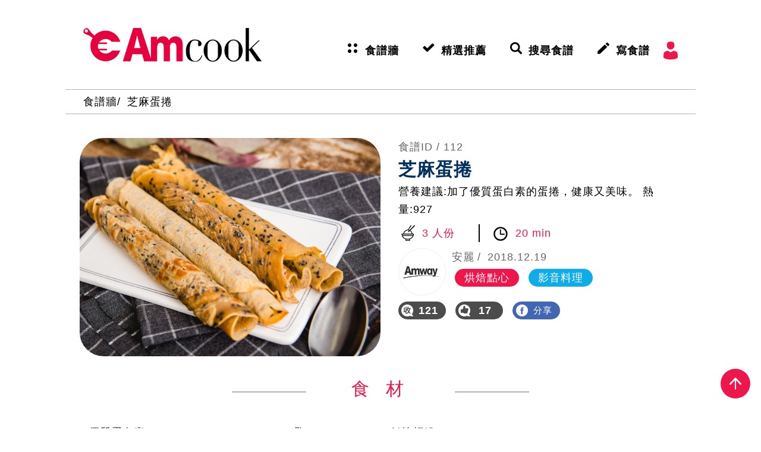

--- FILE ---
content_type: text/html; charset=utf-8
request_url: https://www.amcook.com.tw/Recipe/Content/112
body_size: 9227
content:
<!DOCTYPE html>
<html>
<head prefix="og: http://ogp.me/ns# fb: http://ogp.me/ns/fb#" runat="server">
    <meta name="viewport" content="width=device-width, initial-scale=1.0, maximum-scale=1.0, user-scalable=0" />
    <meta http-equiv="Content-Type" content="text/html; charset=utf-8" />
        <title>芝麻蛋捲 - AmCook - 安麗</title>
        <meta name="description" content="營養建議:加了優質蛋白素的蛋捲，健康又美味。			
熱量:927">
        <meta name="keywords" content="">
        <meta property="og:title" content="芝麻蛋捲 - AmCook - 安麗">
        <meta property="og:image" content="https://file.amcook.com.tw/REL/amcook/recipe/2018121940821471f4b946ea8fed691c349cd53d.png">
        <meta property="og:description" content="營養建議:加了優質蛋白素的蛋捲，健康又美味。			
熱量:927">
    <link href="Images/favicon.ico" rel="shortcut icon" type="image/x-icon" />
    <meta http-equiv="X-UA-Compatible" content="IE=edge,chrome=1" />
    <meta http-equiv="imagetoolbar" content="no" />
    <meta name="format-detection" content="telephone=no" />
    <meta name="robots" content="index,follow" />
    <meta name="googlebot" content="index,follow" />
    <meta property="og:url" content="http://www.amcook.com.tw/Recipe/Content/112" />
    <meta property="og:type" content="website" />
    <meta property="og:site_name" content="AmCook - 安麗" />
    <link href="/Content/font-awesome.min.css" rel="stylesheet" />
    <link href="/Content/nanoscroller.min.css" rel="stylesheet" />
    <link href="/Content/croppie.min.css" rel="stylesheet" />
    <link href="/Content/css.min.css" rel="stylesheet" />
    <!--[if lt IE 9]>
        <script src="/Scripts/html5shiv.min.js"></script>
        <script src="/Scripts/respond.min.js"></script>
    <![endif]-->
    <script src="/Scripts/jquery-2.2.4.min.js"></script>
    <script src="/Scripts/jquery-ui-1.12.0.min.js"></script>
    <script src="/Scripts/jquery.nanoscroller.min.js"></script>
    <script src="/Scripts/jquery.fileupload.min.js"></script>
    <script src="/Scripts/jquery.slick.min.js"></script>
    <script src="/Scripts/device.min.js"></script>
    <script src="/Scripts/croppie.min.js"></script>
    <script src="/Scripts/jquery.rwd-fb-plugin.js"></script>
    <script src="/Scripts/js.min.js"></script>
    

    <!-- Google Tag Manager -->
    <script type="text/javascript">
        (function (w, d, s, l, i) {
            w[l] = w[l] || [];
            w[l].push({
                "gtm.start": new Date().getTime(),
                event: "gtm.js"
            });
            var f = d.getElementsByTagName(s)[0], j = d.createElement(s), dl = l != "dataLayer" ? "&l=" + l : "";
            j.async = true;
            j.src = "https://www.googletagmanager.com/gtm.js?id=" + i + dl;
            f.parentNode.insertBefore(j, f);
        })(window, document, "script", "dataLayer", "GTM-T7C2BXL");</script>
    <!-- End Google Tag Manager -->
</head>
<body>
    <!-- Google Tag Manager (noscript) -->
    <noscript>
        <iframe src="https://www.googletagmanager.com/ns.html?id=GTM-T7C2BXL" height="0" width="0" style="display:none;visibility:hidden"></iframe>
    </noscript>
    <!-- End Google Tag Manager (noscript) -->
    <input name="__RequestVerificationToken" type="hidden" value="KcefAsa3ySQdeld9NKnJdyJgpv6TEm9IVTG3cTk6F5MuokbN1BQ2Cr8XfM8GrW_NWiqQgKbbNlIDBj_7hRb6YhAjDm225XE09YSQF1HUJHUK00f5r0gJDSaod-kk1U5DjBhwsuJou9u0QHbLBkXWmvNi40LdpmZt9m4RK9jXvEM1" />
    <input id="MemberUUID" name="MemberUUID" type="hidden" value="/Member/UUID" />
    <input id="MemberKeep" name="MemberKeep" type="hidden" value="" />
    <input id="AdminLoginUrl" name="AdminLoginUrl" type="hidden" value="/Member/AdminLogin" />
    <div id="wrapper" class="wrapper">
        <header>
            <a href="/Home/Index" class="logo">AmCook</a>
            <div class="con">
                <div class="menu">
                    <ul class="nav">
                        <li>
                            <a href="/Recipe/Index" data-gtm-category="menu" title="食譜牆">食譜牆</a>
                        </li>
                        <li>
                            <a href="/Recommend/Index" data-gtm-category="menu" title="精選推薦">精選推薦</a>
                        </li>
                        <li>
                                <a href="javascript:void(0)" data-url="/Search/Form" onclick="SearchFormOpen(this, event)" data-gtm-category="menu" title="搜尋食譜">
                                    搜尋食譜
                                </a>

                        </li>
                        <li>
                            <a href="javascript:void(0)" data-url="/Recipe/Add" onclick="RecipeAdd(this, event)" data-gtm-category="menu" title="寫食譜">
                                寫食譜
                            </a>
                        </li>
                    </ul>
                    <div class="menu-overlay"></div>
                </div>
                <div class="member">
                        <a href="javascript:void(0)" data-url="/Member/Login" onclick="MemberLoginOpen(this, event)" class="icon">
                            會員
                        </a>
                </div>
                <div class="hamburger">
                    <div class="bar1"></div>
                    <div class="bar2"></div>
                    <div class="bar3"></div>
                </div>
            </div>
        </header>
        


<div class="content recipe_context">
    
    <div class="breadcrumb">
        <ul>
            <li><a href="/Recipe/Index">食譜牆</a></li>
            <li><a href="/Recipe/Content/112">芝麻蛋捲</a></li>
        </ul>
    </div>

    
    <div class="recipe">
        
        <div class="summary">
            
            <div class="recipe-photos">
                <div class="recipe_slick">
                    <ul class="slides">
                        <li>
                            <div style="background-image: url('https://file.amcook.com.tw/REL/amcook/recipe/2018121940821471f4b946ea8fed691c349cd53d.png')" class="slide_con"></div>
                        </li>
                    </ul>
                </div>
            </div>

            
            <div class="recipe-summary">
                <p class="recipe-id">食譜ID / <span class="id">112</span></p>
                <h1 class="title">芝麻蛋捲</h1>
                <p class="description">營養建議:加了優質蛋白素的蛋捲，健康又美味。			
熱量:927</p>
                <div class="serves-time">
                    <span class="serves">3 人份</span>
                    <span class="time">20 min</span>
                </div>
                <div class="author-tags">
                    <div class="author-photo">
                        <a href="/Recipe/User/9e153709-d760-4642-a265-b2974b19930e" style="background-image: url('https://file.amcook.com.tw/REL/amcook/recipe/2019072239565b84decf4b64ae4cefbb30dcd1cb.jpg')"></a>
                    </div>
                    <div class="text">
                        <p>
                            <a href="/Recipe/User/9e153709-d760-4642-a265-b2974b19930e" class="author-name">安麗</a>
                            <span class="timestamp">2018.12.19</span>
                        </p>
                        <ul class="tags">
                                <li><a href="javascript:void(0)" class="tag-icon bg-r">烘焙點心</a></li>
                                <li><a href="javascript:void(0)" class="tag-icon bg-b">影音料理</a></li>
                        </ul>
                    </div>
                </div>
                <div class="social-tool">
                    <a href="javascript:void(0)" data-url="/Member/RecipeCollect/4f2b91c0-d3f0-4ccb-97a7-adb57cbd2698" onclick="RecipeCollect(this)" class="interactive favorite ">
                        <i></i>
                        <span class="counter">121</span>
                    </a>
                    <a href="javascript:void(0)" data-url="/Member/RecipeLike/4f2b91c0-d3f0-4ccb-97a7-adb57cbd2698" onclick="RecipeLike(this)" class="interactive likes ">
                        <i></i>
                        <span class="counter">17</span>
                    </a>
                    <a href="http://www.amcook.com.tw/Recipe/Content/112" data-url="/Recipe/SharingStatistics/4f2b91c0-d3f0-4ccb-97a7-adb57cbd2698" onclick="ShareFacebook(this, event)" class="btn fb sharefacebook"><i></i>分享</a>
                    <a href="http://www.amcook.com.tw/Recipe/Content/112" data-url="/Recipe/SharingStatistics/4f2b91c0-d3f0-4ccb-97a7-adb57cbd2698" onclick="ShareLine(this, event)" class="line btn shareline"><i></i>分享</a>
                </div>
            </div>
        </div>

        
            <div class="ingredients">
                <p class="item-title"><span>食 材</span></p>
                <ul class="list-l">
                                <li>
                                    <span class="food">優質蛋白素</span>
                                    <span class="quantity">一匙</span>
                                </li>
                                <li>
                                    <span class="food">Bodykey營養飲品(咖啡口味)</span>
                                    <span class="quantity">10g</span>
                                </li>
                                <li>
                                    <span class="food">雞蛋</span>
                                    <span class="quantity">3顆</span>
                                </li>
                                <li>
                                    <span class="food">糖粉</span>
                                    <span class="quantity">45g</span>
                                </li>

                </ul>
                <ul class="list-r">
                                <li>
                                    <span class="food">低筋麵粉</span>
                                    <span class="quantity">45g</span>
                                </li>
                                <li>
                                    <span class="food">黑芝麻粒</span>
                                    <span class="quantity">15g</span>
                                </li>
                                <li>
                                    <span class="food">發酵奶油</span>
                                    <span class="quantity">40g</span>
                                </li>

                </ul>
            </div>
        <div class="directions">
            <div class="main">
                    <p class="item-title"><span>步 驟</span></p>
                    <div class="detail-steps">
                        <ul class="steps">
                                    <li class="step">
                                            <div class="step-cover">
                                                <a href="javascript:void(0)" style="background-image: url('https://file.amcook.com.tw/REL/amcook/recipe/201901109ccbb1d86cd2465a80c42821178dd0c0.png')"></a>
                                            </div>
                                        <div class="description">
                                            <p class="icon"><span class="step-icon">Step1</span></p>
                                            <p class="text">將蛋、糖粉、低筋麵粉、黑芝麻粒、發酵奶油攪拌均勻製作基底，將基底分成兩鍋，分別再加入蛋白素、Bodykey。</p>
                                        </div>
                                    </li>
                                    <li class="step">
                                            <div class="step-cover">
                                                <a href="javascript:void(0)" style="background-image: url('https://file.amcook.com.tw/REL/amcook/recipe/201901105353f94988c34d989849d3c4a3c204f7.png')"></a>
                                            </div>
                                        <div class="description">
                                            <p class="icon"><span class="step-icon">Step2</span></p>
                                            <p class="text">用小火熱鍋，再將麵糊倒入不沾鍋後，趁凝固前用刷具將麵糊塗開為圓狀。</p>
                                        </div>
                                    </li>
                                    <li class="step">
                                            <div class="step-cover">
                                                <a href="javascript:void(0)" style="background-image: url('https://file.amcook.com.tw/REL/amcook/recipe/20190110bbed89aefb834285833ddba2e0fc15b5.png')"></a>
                                            </div>
                                        <div class="description">
                                            <p class="icon"><span class="step-icon">Step3</span></p>
                                            <p class="text">邊緣煎至金黃，即可翻面，將另一面煎至金黃色即可起鍋。</p>
                                        </div>
                                    </li>
                                    <li class="step">
                                            <div class="step-cover">
                                                <a href="javascript:void(0)" style="background-image: url('https://file.amcook.com.tw/REL/amcook/recipe/201901106cabc47a71594ec0ab87bf546d61fb8d.png')"></a>
                                            </div>
                                        <div class="description">
                                            <p class="icon"><span class="step-icon">Step4</span></p>
                                            <p class="text">趁蛋捲皮還沒冷卻前使用筷子將蛋捲捲起後靜置不動放涼，開口處壓在下方。</p>
                                        </div>
                                    </li>

                        </ul>
                    </div>
                                    <br />
                    <p class="item-title"><span>小撇步</span></p>
                        <div class="tips">1.一定要趁熱捲，動作稍慢蛋捲皮就會開始變硬變脆餅	2.開口處若黏不起來，可以再放回鍋內，用鍋子的餘溫讓它黏起來。</div>
                                    <br />
                    <p class="item-title vi"><span>教學影片</span></p>
                    <div class="video">
                            <div class="inner">
                                <iframe width="100%" height="100%" src="https://www.youtube.com/embed/JNid5_kth2Y?rel=0&amp;showinfo=0&amp;modestbranding=0" frameborder="0" allow="accelerometer; autoplay; encrypted-media; gyroscope; picture-in-picture" allowfullscreen=""></iframe>
                            </div>
                    </div>
            </div>
            
        </div>
    </div>

    
        <div class="block ReocmmendProd">
            <p class="BlockTitle">推薦商品</p>
            <div class="related_slick">
                <ul class="sliders">
                        <li>
                            <a href="http://track.unisurf.tw/public/link.php?r=2330" target="_blank">
                                <p class="cover" style="background-image: url('https://file.amcook.com.tw/REL/amcook/main/201812186ffe0ec2a99a47e99fbd4da1eee66453.jpg')"></p>
                                <p class="title">二代鈦瓷不沾鍋</p>
                            </a>
                        </li>
                        <li>
                            <a href="http://track.unisurf.tw/public/link.php?r=2333" target="_blank">
                                <p class="cover" style="background-image: url('https://file.amcook.com.tw/REL/amcook/main/2018121853e6e57d31264b69812b681c519e5e29.jpg')"></p>
                                <p class="title">優質蛋白素─全植物配方</p>
                            </a>
                        </li>
                        <li>
                            <a href="http://track.unisurf.tw/public/link.php?r=2328" target="_blank">
                                <p class="cover" style="background-image: url('https://file.amcook.com.tw/REL/amcook/main/20181218ac9ef37826144ede835f9ea13f40a143.jpg')"></p>
                                <p class="title">BodyKey-咖啡</p>
                            </a>
                        </li>
                </ul>
            </div>
        </div>
    


<div class="rank block">
    <p class="BlockTitle">熱門排行榜</p>
    <div class="RecipeList" data-column="5">
        <ul class="sliders">
                <li class="RecipeCover">
                    <a href="/Recipe/Content/123" class="cover" style="background-image: url('https://file.amcook.com.tw/REL/amcook/recipe/20181219b74cc3b5476e440f9a0ca8bfb11a786e.png')">
                        <div class="caption">
                            <div class="author-photo">
                                <img src="https://file.amcook.com.tw/REL/amcook/recipe/2019072239565b84decf4b64ae4cefbb30dcd1cb.jpg" />
                            </div>
                            <div class="text">
                                <p class="author-name">安麗</p>
                                <p class="title">韓式部隊鍋</p>
                            </div>
                        </div>
                    </a>
                    <div class="interactive">
                        <a href="javascript:void(0)" data-url="/Member/RecipeCollect/a596faec-a591-42dc-ba1e-56904c6f1a3a" onclick="RecipeCollect(this)" class="favorite ">
                            <i></i>
                            <span class="counter">107</span>
                        </a>
                        <a href="javascript:void(0)" data-url="/Member/RecipeLike/a596faec-a591-42dc-ba1e-56904c6f1a3a" onclick="RecipeLike(this)" class="likes ">
                            <i></i>
                            <span class="counter">19</span>
                        </a>
                    </div>
                </li>
                <li class="RecipeCover">
                    <a href="/Recipe/Content/112" class="cover" style="background-image: url('https://file.amcook.com.tw/REL/amcook/recipe/2018121940821471f4b946ea8fed691c349cd53d.png')">
                        <div class="caption">
                            <div class="author-photo">
                                <img src="https://file.amcook.com.tw/REL/amcook/recipe/2019072239565b84decf4b64ae4cefbb30dcd1cb.jpg" />
                            </div>
                            <div class="text">
                                <p class="author-name">安麗</p>
                                <p class="title">芝麻蛋捲</p>
                            </div>
                        </div>
                    </a>
                    <div class="interactive">
                        <a href="javascript:void(0)" data-url="/Member/RecipeCollect/4f2b91c0-d3f0-4ccb-97a7-adb57cbd2698" onclick="RecipeCollect(this)" class="favorite ">
                            <i></i>
                            <span class="counter">121</span>
                        </a>
                        <a href="javascript:void(0)" data-url="/Member/RecipeLike/4f2b91c0-d3f0-4ccb-97a7-adb57cbd2698" onclick="RecipeLike(this)" class="likes ">
                            <i></i>
                            <span class="counter">17</span>
                        </a>
                    </div>
                </li>
                <li class="RecipeCover">
                    <a href="/Recipe/Content/180" class="cover" style="background-image: url('https://file.amcook.com.tw/REL/amcook/recipe/2019012916f5fcc4675c41a08eef71b44ba3820b.png')">
                        <div class="caption">
                            <div class="author-photo">
                                <img src="https://file.amcook.com.tw/REL/amcook/recipe/2019072239565b84decf4b64ae4cefbb30dcd1cb.jpg" />
                            </div>
                            <div class="text">
                                <p class="author-name">安麗</p>
                                <p class="title">綜合菇培根溫沙拉</p>
                            </div>
                        </div>
                    </a>
                    <div class="interactive">
                        <a href="javascript:void(0)" data-url="/Member/RecipeCollect/c9cfbb61-9775-4c4c-b8cb-d69f1754c99e" onclick="RecipeCollect(this)" class="favorite ">
                            <i></i>
                            <span class="counter">137</span>
                        </a>
                        <a href="javascript:void(0)" data-url="/Member/RecipeLike/c9cfbb61-9775-4c4c-b8cb-d69f1754c99e" onclick="RecipeLike(this)" class="likes ">
                            <i></i>
                            <span class="counter">19</span>
                        </a>
                    </div>
                </li>
                <li class="RecipeCover">
                    <a href="/Recipe/Content/169" class="cover" style="background-image: url('https://file.amcook.com.tw/REL/amcook/recipe/201901241068b1cd57b84c8e995f30f33045dcc3.jpg')">
                        <div class="caption">
                            <div class="author-photo">
                                <img src="https://file.amcook.com.tw/REL/amcook/recipe/2019072239565b84decf4b64ae4cefbb30dcd1cb.jpg" />
                            </div>
                            <div class="text">
                                <p class="author-name">安麗</p>
                                <p class="title">番茄燉牛肉</p>
                            </div>
                        </div>
                    </a>
                    <div class="interactive">
                        <a href="javascript:void(0)" data-url="/Member/RecipeCollect/861f4c77-5f2e-4256-83c5-d2aa102d9d18" onclick="RecipeCollect(this)" class="favorite ">
                            <i></i>
                            <span class="counter">139</span>
                        </a>
                        <a href="javascript:void(0)" data-url="/Member/RecipeLike/861f4c77-5f2e-4256-83c5-d2aa102d9d18" onclick="RecipeLike(this)" class="likes ">
                            <i></i>
                            <span class="counter">20</span>
                        </a>
                    </div>
                </li>
                <li class="RecipeCover">
                    <a href="/Recipe/Content/126" class="cover" style="background-image: url('https://file.amcook.com.tw/REL/amcook/recipe/201812209abcaa5bd13e4b24a1111fd928a2b652.jpg')">
                        <div class="caption">
                            <div class="author-photo">
                                <img src="https://file.amcook.com.tw/REL/amcook/recipe/2019072239565b84decf4b64ae4cefbb30dcd1cb.jpg" />
                            </div>
                            <div class="text">
                                <p class="author-name">安麗</p>
                                <p class="title">布朗尼蛋糕</p>
                            </div>
                        </div>
                    </a>
                    <div class="interactive">
                        <a href="javascript:void(0)" data-url="/Member/RecipeCollect/d701791a-bd38-43e6-9bff-b1c6cde7141b" onclick="RecipeCollect(this)" class="favorite ">
                            <i></i>
                            <span class="counter">104</span>
                        </a>
                        <a href="javascript:void(0)" data-url="/Member/RecipeLike/d701791a-bd38-43e6-9bff-b1c6cde7141b" onclick="RecipeLike(this)" class="likes ">
                            <i></i>
                            <span class="counter">11</span>
                        </a>
                    </div>
                </li>
        </ul>
    </div>
</div>

    
    


<div class="Recipes block">
    <p class="BlockTitle">您也會感興趣....</p>
    <div class="RecipeList" data-column="4">
        <ul class="sliders">
                <li class="RecipeCover">
                    <a href="/Recipe/Content/249" class="cover" style="background-image: url('https://file.amcook.com.tw/REL/amcook/recipe/2019032887e7b10baf8d4a06a72da36bc301d074.jpg')">
                        <div class="caption">
                            <div class="author-photo">
                                <img src="https://file.amcook.com.tw/REL/amcook/recipe/201903212d384929580f43d0ae76a870a8775feb.jpg" />
                            </div>
                            <div class="text">
                                <p class="author-name">飛鷹-小麥(麥建凱)</p>
                                <p class="title">肉醬蒸蛋糕</p>
                            </div>
                        </div>
                    </a>
                    <div class="interactive">
                        <a href="javascript:void(0)" data-url="/Member/RecipeCollect/81d8f208-a6dc-4d3c-8947-122339327472" onclick="RecipeCollect(this)" class="favorite ">
                            <i></i>
                            <span class="counter">24</span>
                        </a>
                        <a href="javascript:void(0)" data-url="/Member/RecipeLike/81d8f208-a6dc-4d3c-8947-122339327472" onclick="RecipeLike(this)" class="likes ">
                            <i></i>
                            <span class="counter">6</span>
                        </a>
                    </div>
                </li>
                <li class="RecipeCover">
                    <a href="/Recipe/Content/602" class="cover" style="background-image: url('https://file.amcook.com.tw/REL/amcook/recipe/20201106581488c6eafa49ff9948d7bb38744fa0.jpg')">
                        <div class="caption">
                            <div class="author-photo">
                                <img src="https://file.amcook.com.tw/REL/amcook/recipe/20220615d971cc34f0b54e6e97d2cbed8344e018.jpg" />
                            </div>
                            <div class="text">
                                <p class="author-name">AmCook</p>
                                <p class="title">經典胡蘿蔔蛋糕佐肉桂優格醬</p>
                            </div>
                        </div>
                    </a>
                    <div class="interactive">
                        <a href="javascript:void(0)" data-url="/Member/RecipeCollect/8cd9e756-b3c9-4327-88ec-153a6aff4e17" onclick="RecipeCollect(this)" class="favorite ">
                            <i></i>
                            <span class="counter">8</span>
                        </a>
                        <a href="javascript:void(0)" data-url="/Member/RecipeLike/8cd9e756-b3c9-4327-88ec-153a6aff4e17" onclick="RecipeLike(this)" class="likes ">
                            <i></i>
                            <span class="counter">1</span>
                        </a>
                    </div>
                </li>
                <li class="RecipeCover">
                    <a href="/Recipe/Content/665" class="cover" style="background-image: url('https://file.amcook.com.tw/REL/amcook/recipe/202103089f432647770241fb9c2ecb1c6699ea34.jpg')">
                        <div class="caption">
                            <div class="author-photo">
                                <img src="https://file.amcook.com.tw/REL/amcook/recipe/20220615d971cc34f0b54e6e97d2cbed8344e018.jpg" />
                            </div>
                            <div class="text">
                                <p class="author-name">AmCook</p>
                                <p class="title">免炸巧克力地瓜球</p>
                            </div>
                        </div>
                    </a>
                    <div class="interactive">
                        <a href="javascript:void(0)" data-url="/Member/RecipeCollect/07f50377-ad7f-4a5a-8fef-81cd0b4c69f8" onclick="RecipeCollect(this)" class="favorite ">
                            <i></i>
                            <span class="counter">22</span>
                        </a>
                        <a href="javascript:void(0)" data-url="/Member/RecipeLike/07f50377-ad7f-4a5a-8fef-81cd0b4c69f8" onclick="RecipeLike(this)" class="likes ">
                            <i></i>
                            <span class="counter">4</span>
                        </a>
                    </div>
                </li>
                <li class="RecipeCover">
                    <a href="/Recipe/Content/112" class="cover" style="background-image: url('https://file.amcook.com.tw/REL/amcook/recipe/2018121940821471f4b946ea8fed691c349cd53d.png')">
                        <div class="caption">
                            <div class="author-photo">
                                <img src="https://file.amcook.com.tw/REL/amcook/recipe/2019072239565b84decf4b64ae4cefbb30dcd1cb.jpg" />
                            </div>
                            <div class="text">
                                <p class="author-name">安麗</p>
                                <p class="title">芝麻蛋捲</p>
                            </div>
                        </div>
                    </a>
                    <div class="interactive">
                        <a href="javascript:void(0)" data-url="/Member/RecipeCollect/4f2b91c0-d3f0-4ccb-97a7-adb57cbd2698" onclick="RecipeCollect(this)" class="favorite ">
                            <i></i>
                            <span class="counter">121</span>
                        </a>
                        <a href="javascript:void(0)" data-url="/Member/RecipeLike/4f2b91c0-d3f0-4ccb-97a7-adb57cbd2698" onclick="RecipeLike(this)" class="likes ">
                            <i></i>
                            <span class="counter">17</span>
                        </a>
                    </div>
                </li>
                <li class="RecipeCover">
                    <a href="/Recipe/Content/177" class="cover" style="background-image: url('https://file.amcook.com.tw/REL/amcook/recipe/20190129c49a7362d7284cf0be6b0e1ed5e40d45.png')">
                        <div class="caption">
                            <div class="author-photo">
                                <img src="https://file.amcook.com.tw/REL/amcook/recipe/2019072239565b84decf4b64ae4cefbb30dcd1cb.jpg" />
                            </div>
                            <div class="text">
                                <p class="author-name">安麗</p>
                                <p class="title">法式堅果鮪魚長棍</p>
                            </div>
                        </div>
                    </a>
                    <div class="interactive">
                        <a href="javascript:void(0)" data-url="/Member/RecipeCollect/65a90ddf-b952-4638-91da-ec84855089ad" onclick="RecipeCollect(this)" class="favorite ">
                            <i></i>
                            <span class="counter">34</span>
                        </a>
                        <a href="javascript:void(0)" data-url="/Member/RecipeLike/65a90ddf-b952-4638-91da-ec84855089ad" onclick="RecipeLike(this)" class="likes ">
                            <i></i>
                            <span class="counter">2</span>
                        </a>
                    </div>
                </li>
                <li class="RecipeCover">
                    <a href="/Recipe/Content/564" class="cover" style="background-image: url('https://file.amcook.com.tw/REL/amcook/recipe/2020091087a9e0d1052a4e7982ed46ca974acd35.jpg')">
                        <div class="caption">
                            <div class="author-photo">
                                <img src="https://file.amcook.com.tw/REL/amcook/recipe/20220615d971cc34f0b54e6e97d2cbed8344e018.jpg" />
                            </div>
                            <div class="text">
                                <p class="author-name">AmCook</p>
                                <p class="title">香蕉蛋白能量棒</p>
                            </div>
                        </div>
                    </a>
                    <div class="interactive">
                        <a href="javascript:void(0)" data-url="/Member/RecipeCollect/de3ca6b1-ce59-4a03-a55f-668bc7222d88" onclick="RecipeCollect(this)" class="favorite ">
                            <i></i>
                            <span class="counter">22</span>
                        </a>
                        <a href="javascript:void(0)" data-url="/Member/RecipeLike/de3ca6b1-ce59-4a03-a55f-668bc7222d88" onclick="RecipeLike(this)" class="likes ">
                            <i></i>
                            <span class="counter">4</span>
                        </a>
                    </div>
                </li>
                <li class="RecipeCover">
                    <a href="/Recipe/Content/308" class="cover" style="background-image: url('https://file.amcook.com.tw/REL/amcook/recipe/20190708a92076729941402a8624c72eab62af39.jpg')">
                        <div class="caption">
                            <div class="author-photo">
                                <img src="https://file.amcook.com.tw/REL/amcook/recipe/2019072239565b84decf4b64ae4cefbb30dcd1cb.jpg" />
                            </div>
                            <div class="text">
                                <p class="author-name">安麗</p>
                                <p class="title">香檸馬茲卡邦夾心</p>
                            </div>
                        </div>
                    </a>
                    <div class="interactive">
                        <a href="javascript:void(0)" data-url="/Member/RecipeCollect/1d299cde-a9c7-49f1-a59f-b98a1db9ce9e" onclick="RecipeCollect(this)" class="favorite ">
                            <i></i>
                            <span class="counter">29</span>
                        </a>
                        <a href="javascript:void(0)" data-url="/Member/RecipeLike/1d299cde-a9c7-49f1-a59f-b98a1db9ce9e" onclick="RecipeLike(this)" class="likes ">
                            <i></i>
                            <span class="counter">3</span>
                        </a>
                    </div>
                </li>
                <li class="RecipeCover">
                    <a href="/Recipe/Content/250" class="cover" style="background-image: url('https://file.amcook.com.tw/REL/amcook/recipe/201903252f4016886002456599b1a712e8d105d9.jpg')">
                        <div class="caption">
                            <div class="author-photo">
                                <img src="https://file.amcook.com.tw/REL/amcook/recipe/20190325c0cd30ab259441df8e59c1e1e5766a81.jpg" />
                            </div>
                            <div class="text">
                                <p class="author-name">抹茶媽~芳儀</p>
                                <p class="title">日式抹茶風味蕨餅</p>
                            </div>
                        </div>
                    </a>
                    <div class="interactive">
                        <a href="javascript:void(0)" data-url="/Member/RecipeCollect/33ceb21a-bf56-4dea-83cb-eb12fddd434f" onclick="RecipeCollect(this)" class="favorite ">
                            <i></i>
                            <span class="counter">41</span>
                        </a>
                        <a href="javascript:void(0)" data-url="/Member/RecipeLike/33ceb21a-bf56-4dea-83cb-eb12fddd434f" onclick="RecipeLike(this)" class="likes ">
                            <i></i>
                            <span class="counter">4</span>
                        </a>
                    </div>
                </li>
                <li class="RecipeCover">
                    <a href="/Recipe/Content/459" class="cover" style="background-image: url('https://file.amcook.com.tw/REL/amcook/recipe/202003145141f010dbc44a8fa4ac5bf4db7b2aec.jpg')">
                        <div class="caption">
                            <div class="author-photo">
                                <img src="https://file.amcook.com.tw/REL/amcook/recipe/201907306d4dbb584115410cb727b13326b25b8d.jpg" />
                            </div>
                            <div class="text">
                                <p class="author-name">沈雅雯</p>
                                <p class="title">蜜糖吐司</p>
                            </div>
                        </div>
                    </a>
                    <div class="interactive">
                        <a href="javascript:void(0)" data-url="/Member/RecipeCollect/c3d8f061-2d6b-4404-bd26-ac4cd8f2acb4" onclick="RecipeCollect(this)" class="favorite ">
                            <i></i>
                            <span class="counter">12</span>
                        </a>
                        <a href="javascript:void(0)" data-url="/Member/RecipeLike/c3d8f061-2d6b-4404-bd26-ac4cd8f2acb4" onclick="RecipeLike(this)" class="likes ">
                            <i></i>
                            <span class="counter">4</span>
                        </a>
                    </div>
                </li>
                <li class="RecipeCover">
                    <a href="/Recipe/Content/179" class="cover" style="background-image: url('https://file.amcook.com.tw/REL/amcook/recipe/20190129b2e6891cf3d94405bff535c94976f248.png')">
                        <div class="caption">
                            <div class="author-photo">
                                <img src="https://file.amcook.com.tw/REL/amcook/recipe/2019072239565b84decf4b64ae4cefbb30dcd1cb.jpg" />
                            </div>
                            <div class="text">
                                <p class="author-name">安麗</p>
                                <p class="title">奶油馬鈴薯玉米片</p>
                            </div>
                        </div>
                    </a>
                    <div class="interactive">
                        <a href="javascript:void(0)" data-url="/Member/RecipeCollect/8b6b5a6f-8c0d-4a3c-bd8f-8b3fc1063dcc" onclick="RecipeCollect(this)" class="favorite ">
                            <i></i>
                            <span class="counter">44</span>
                        </a>
                        <a href="javascript:void(0)" data-url="/Member/RecipeLike/8b6b5a6f-8c0d-4a3c-bd8f-8b3fc1063dcc" onclick="RecipeLike(this)" class="likes ">
                            <i></i>
                            <span class="counter">2</span>
                        </a>
                    </div>
                </li>
                <li class="RecipeCover">
                    <a href="/Recipe/Content/118" class="cover" style="background-image: url('https://file.amcook.com.tw/REL/amcook/recipe/20181219664fd9c0e0d04daab51069829c54ddee.png')">
                        <div class="caption">
                            <div class="author-photo">
                                <img src="https://file.amcook.com.tw/REL/amcook/recipe/2019072239565b84decf4b64ae4cefbb30dcd1cb.jpg" />
                            </div>
                            <div class="text">
                                <p class="author-name">安麗</p>
                                <p class="title">波堤甜甜圈</p>
                            </div>
                        </div>
                    </a>
                    <div class="interactive">
                        <a href="javascript:void(0)" data-url="/Member/RecipeCollect/30b9d65d-c12a-4798-9287-30e61400b30e" onclick="RecipeCollect(this)" class="favorite ">
                            <i></i>
                            <span class="counter">43</span>
                        </a>
                        <a href="javascript:void(0)" data-url="/Member/RecipeLike/30b9d65d-c12a-4798-9287-30e61400b30e" onclick="RecipeLike(this)" class="likes ">
                            <i></i>
                            <span class="counter">2</span>
                        </a>
                    </div>
                </li>
                <li class="RecipeCover">
                    <a href="/Recipe/Content/116" class="cover" style="background-image: url('https://file.amcook.com.tw/REL/amcook/recipe/2018121988fed5c3d21c415aa49a817e1a05497f.png')">
                        <div class="caption">
                            <div class="author-photo">
                                <img src="https://file.amcook.com.tw/REL/amcook/recipe/2019072239565b84decf4b64ae4cefbb30dcd1cb.jpg" />
                            </div>
                            <div class="text">
                                <p class="author-name">安麗</p>
                                <p class="title">佛卡夏麵包</p>
                            </div>
                        </div>
                    </a>
                    <div class="interactive">
                        <a href="javascript:void(0)" data-url="/Member/RecipeCollect/2dc9abff-1fdb-421a-8392-21757a41c77a" onclick="RecipeCollect(this)" class="favorite ">
                            <i></i>
                            <span class="counter">30</span>
                        </a>
                        <a href="javascript:void(0)" data-url="/Member/RecipeLike/2dc9abff-1fdb-421a-8392-21757a41c77a" onclick="RecipeLike(this)" class="likes ">
                            <i></i>
                            <span class="counter">4</span>
                        </a>
                    </div>
                </li>
                <li class="RecipeCover">
                    <a href="/Recipe/Content/307" class="cover" style="background-image: url('https://file.amcook.com.tw/REL/amcook/recipe/20190708ce2c062d5ac54b2791c0bc2e198f2cc8.jpg')">
                        <div class="caption">
                            <div class="author-photo">
                                <img src="https://file.amcook.com.tw/REL/amcook/recipe/2019072239565b84decf4b64ae4cefbb30dcd1cb.jpg" />
                            </div>
                            <div class="text">
                                <p class="author-name">安麗</p>
                                <p class="title">莓果土司捲</p>
                            </div>
                        </div>
                    </a>
                    <div class="interactive">
                        <a href="javascript:void(0)" data-url="/Member/RecipeCollect/43ce17f6-3037-4378-9791-b00262223f49" onclick="RecipeCollect(this)" class="favorite ">
                            <i></i>
                            <span class="counter">26</span>
                        </a>
                        <a href="javascript:void(0)" data-url="/Member/RecipeLike/43ce17f6-3037-4378-9791-b00262223f49" onclick="RecipeLike(this)" class="likes ">
                            <i></i>
                            <span class="counter">2</span>
                        </a>
                    </div>
                </li>
                <li class="RecipeCover">
                    <a href="/Recipe/Content/615" class="cover" style="background-image: url('https://file.amcook.com.tw/REL/amcook/recipe/20201204247ab57f5c6244ca80a2b6e5313f608f.jpg')">
                        <div class="caption">
                            <div class="author-photo">
                                <img src="https://file.amcook.com.tw/REL/amcook/recipe/20220615d971cc34f0b54e6e97d2cbed8344e018.jpg" />
                            </div>
                            <div class="text">
                                <p class="author-name">AmCook</p>
                                <p class="title">青檸奶蓋莓果凍</p>
                            </div>
                        </div>
                    </a>
                    <div class="interactive">
                        <a href="javascript:void(0)" data-url="/Member/RecipeCollect/deb2ac49-f0d8-46e5-b66e-14ad6d93262b" onclick="RecipeCollect(this)" class="favorite ">
                            <i></i>
                            <span class="counter">8</span>
                        </a>
                        <a href="javascript:void(0)" data-url="/Member/RecipeLike/deb2ac49-f0d8-46e5-b66e-14ad6d93262b" onclick="RecipeLike(this)" class="likes ">
                            <i></i>
                            <span class="counter">2</span>
                        </a>
                    </div>
                </li>
                <li class="RecipeCover">
                    <a href="/Recipe/Content/576" class="cover" style="background-image: url('https://file.amcook.com.tw/REL/amcook/recipe/20200929891948a8dc8c4275b36799643d7e994e.jpg')">
                        <div class="caption">
                            <div class="author-photo">
                                <img src="https://file.amcook.com.tw/REL/amcook/recipe/20220615d971cc34f0b54e6e97d2cbed8344e018.jpg" />
                            </div>
                            <div class="text">
                                <p class="author-name">AmCook</p>
                                <p class="title">薄荷涼糕佐香檸蜂蜜醬</p>
                            </div>
                        </div>
                    </a>
                    <div class="interactive">
                        <a href="javascript:void(0)" data-url="/Member/RecipeCollect/88703c26-5850-4d9f-b816-4d243821ec52" onclick="RecipeCollect(this)" class="favorite ">
                            <i></i>
                            <span class="counter">4</span>
                        </a>
                        <a href="javascript:void(0)" data-url="/Member/RecipeLike/88703c26-5850-4d9f-b816-4d243821ec52" onclick="RecipeLike(this)" class="likes ">
                            <i></i>
                            <span class="counter">1</span>
                        </a>
                    </div>
                </li>
                <li class="RecipeCover">
                    <a href="/Recipe/Content/311" class="cover" style="background-image: url('https://file.amcook.com.tw/REL/amcook/recipe/201907174e4bd70397c3402ea00f04bf465d6dc1.jpg')">
                        <div class="caption">
                            <div class="author-photo">
                                <img src="https://file.amcook.com.tw/REL/amcook/recipe/2019072239565b84decf4b64ae4cefbb30dcd1cb.jpg" />
                            </div>
                            <div class="text">
                                <p class="author-name">安麗</p>
                                <p class="title">伯爵奶茶千層派</p>
                            </div>
                        </div>
                    </a>
                    <div class="interactive">
                        <a href="javascript:void(0)" data-url="/Member/RecipeCollect/1a34c981-1f8b-48a7-ae12-6afcf4e1a39a" onclick="RecipeCollect(this)" class="favorite ">
                            <i></i>
                            <span class="counter">42</span>
                        </a>
                        <a href="javascript:void(0)" data-url="/Member/RecipeLike/1a34c981-1f8b-48a7-ae12-6afcf4e1a39a" onclick="RecipeLike(this)" class="likes ">
                            <i></i>
                            <span class="counter">2</span>
                        </a>
                    </div>
                </li>
                <li class="RecipeCover">
                    <a href="/Recipe/Content/306" class="cover" style="background-image: url('https://file.amcook.com.tw/REL/amcook/recipe/201907087894957f52e044a597b4ce77929d2b9d.jpg')">
                        <div class="caption">
                            <div class="author-photo">
                                <img src="https://file.amcook.com.tw/REL/amcook/recipe/2019072239565b84decf4b64ae4cefbb30dcd1cb.jpg" />
                            </div>
                            <div class="text">
                                <p class="author-name">安麗</p>
                                <p class="title">朱古力爆炸香橙薄餅</p>
                            </div>
                        </div>
                    </a>
                    <div class="interactive">
                        <a href="javascript:void(0)" data-url="/Member/RecipeCollect/decaecd0-ee97-464e-b7a5-71ab6f02994b" onclick="RecipeCollect(this)" class="favorite ">
                            <i></i>
                            <span class="counter">15</span>
                        </a>
                        <a href="javascript:void(0)" data-url="/Member/RecipeLike/decaecd0-ee97-464e-b7a5-71ab6f02994b" onclick="RecipeLike(this)" class="likes ">
                            <i></i>
                            <span class="counter">1</span>
                        </a>
                    </div>
                </li>
                <li class="RecipeCover">
                    <a href="/Recipe/Content/255" class="cover" style="background-image: url('https://file.amcook.com.tw/REL/amcook/recipe/201903304ca7dd4459524f0b888a8f746090eb3c.png')">
                        <div class="caption">
                            <div class="author-photo">
                                <img src="https://file.amcook.com.tw/REL/amcook/recipe/201908113f070d0f9d8446b2a322f8bd7e73461a.png" />
                            </div>
                            <div class="text">
                                <p class="author-name">艾芙琳 Evelyn</p>
                                <p class="title">原味/抹茶松露巧克力 Chocolate truffle</p>
                            </div>
                        </div>
                    </a>
                    <div class="interactive">
                        <a href="javascript:void(0)" data-url="/Member/RecipeCollect/368b36b5-8b46-4fdb-8849-37fd9d174c72" onclick="RecipeCollect(this)" class="favorite ">
                            <i></i>
                            <span class="counter">26</span>
                        </a>
                        <a href="javascript:void(0)" data-url="/Member/RecipeLike/368b36b5-8b46-4fdb-8849-37fd9d174c72" onclick="RecipeLike(this)" class="likes ">
                            <i></i>
                            <span class="counter">1</span>
                        </a>
                    </div>
                </li>
                <li class="RecipeCover">
                    <a href="/Recipe/Content/687" class="cover" style="background-image: url('https://file.amcook.com.tw/REL/amcook/recipe/202104290eb39ee332ad43fbb00a117969e451aa.png')">
                        <div class="caption">
                            <div class="author-photo">
                                <img src="" />
                            </div>
                            <div class="text">
                                <p class="author-name">吳宗翰</p>
                                <p class="title">低糖| 椰子炸彈</p>
                            </div>
                        </div>
                    </a>
                    <div class="interactive">
                        <a href="javascript:void(0)" data-url="/Member/RecipeCollect/d9a6c9ab-a22b-4223-a599-bf2e1e1b9466" onclick="RecipeCollect(this)" class="favorite ">
                            <i></i>
                            <span class="counter">1</span>
                        </a>
                        <a href="javascript:void(0)" data-url="/Member/RecipeLike/d9a6c9ab-a22b-4223-a599-bf2e1e1b9466" onclick="RecipeLike(this)" class="likes ">
                            <i></i>
                            <span class="counter">2</span>
                        </a>
                    </div>
                </li>
                <li class="RecipeCover">
                    <a href="/Recipe/Content/168" class="cover" style="background-image: url('https://file.amcook.com.tw/REL/amcook/recipe/201901234b2d32b5ae1d436db7ff67e2ea856f11.png')">
                        <div class="caption">
                            <div class="author-photo">
                                <img src="https://file.amcook.com.tw/REL/amcook/recipe/2019072239565b84decf4b64ae4cefbb30dcd1cb.jpg" />
                            </div>
                            <div class="text">
                                <p class="author-name">安麗</p>
                                <p class="title">蘋果野莓蜜糖吐司</p>
                            </div>
                        </div>
                    </a>
                    <div class="interactive">
                        <a href="javascript:void(0)" data-url="/Member/RecipeCollect/0a8ff6af-a728-40e2-b56d-499204caf46b" onclick="RecipeCollect(this)" class="favorite ">
                            <i></i>
                            <span class="counter">59</span>
                        </a>
                        <a href="javascript:void(0)" data-url="/Member/RecipeLike/0a8ff6af-a728-40e2-b56d-499204caf46b" onclick="RecipeLike(this)" class="likes ">
                            <i></i>
                            <span class="counter">1</span>
                        </a>
                    </div>
                </li>
        </ul>
    </div>
</div>

    
    <div class="FBCcomments block">
        <p class="BlockTitle">留言</p>
        <div id="fb-root"></div>
        <div class="fb-comments" data-href="http://www.amcook.com.tw/Recipe/Content/112" data-width="100%" data-numposts="5" data-colorscheme="light"></div>
    </div>
</div>
        <footer>
            <div class="arc"></div>
            <p class="inc">安麗日用品股份有限公司</p>
            <p class="copyright">版權所有 &copy; 2018 Amway Taiwan Company Limited. All Rights Reserved.</p>
            <a href="https://www.amway.com.tw/" target="_blank" class="amwaylogo"></a>
        </footer>
    </div>

    
    <div id="lightbox_bg" class="overlay"></div>
    <div id="lightbox_main" class="pop"></div>

    
    <div class="ReturnTop" onclick="GoToWhere('#wrapper')"></div>

    

    
    <script type="text/javascript">
        $(function () {
            //封面照片
            $(".recipe_slick .sliders").slick({
                slidesToShow: 1,
                slidesToScroll: 1,
                autoplay: false,
                autoplaySpeed: 3000,
                dots: true,
                arrows: true,
                index: 1,
            }).animate({ "opacity": 1 }, "slow");

            $(".related_slick .sliders").slick({
                slidesToShow: 4,
                slidesToScroll: 1,
                autoplay: false,
                autoplaySpeed: 3000,
                dots: false,
                arrows: true,
                index: 1,
                centerMode: false,
                responsive: [
                    {
                        breakpoint: 769, settings: {
                            slidesToShow: 3,
                        }
                    },
                    {
                        breakpoint: 576, settings: {
                            slidesToShow: 2,
                        }
                    }
                ],
            }).animate({ "opacity": 1 }, "slow");

            $(".rank .sliders").slick({
                slidesToShow: 5,
                slidesToScroll: 1,
                autoplay: false,
                autoplaySpeed: 3000,
                dots: false,
                arrows: true,
                index: 1,
                centerMode: false,
                responsive: [
                    {
                        breakpoint: 769, settings: {
                            slidesToShow: 4,
                            dots: false,
                        }
                    },
                    {
                        breakpoint: 576, settings: {
                            slidesToShow: 1,
                            dots: false,
                        }
                    }
                ],
            }).animate({ "opacity": 1 }, "slow");

            $(".Recipes .sliders").slick({
                slidesToShow: 4,
                slidesToScroll: 1,
                autoplay: false,
                autoplaySpeed: 3000,
                dots: false,
                arrows: true,
                index: 1,
                centerMode: false,
                responsive: [
                    {
                        breakpoint: 769, settings: {
                            slidesToShow: 4,
                            dots: false,
                        }
                    },
                    {
                        breakpoint: 576, settings: {
                            slidesToShow: 1,
                            dots: false,
                        }
                    }
                ],
            }).animate({ "opacity": 1 }, "slow");

        });
    </script>

</body>
</html>

--- FILE ---
content_type: text/css
request_url: https://www.amcook.com.tw/Content/css.min.css
body_size: 17145
content:
@charset "UTF-8";.slick-slider{position:relative;display:block;box-sizing:border-box;-webkit-touch-callout:none;-webkit-user-select:none;-khtml-user-select:none;-moz-user-select:none;-ms-user-select:none;user-select:none;-ms-touch-action:pan-y;touch-action:pan-y;-webkit-tap-highlight-color:transparent;}.slick-list{position:relative;overflow:hidden;display:block;margin:0;padding:0;}.slick-list:focus{outline:none;}.slick-list.dragging{cursor:pointer;cursor:hand;}.slick-slider .slick-track,.slick-slider .slick-list{-webkit-transform:translate3d(0,0,0);-moz-transform:translate3d(0,0,0);-ms-transform:translate3d(0,0,0);-o-transform:translate3d(0,0,0);transform:translate3d(0,0,0);}.slick-track{position:relative;left:0;top:0;display:block;margin-left:auto;margin-right:auto;}.slick-track:before,.slick-track:after{content:"";display:table;}.slick-track:after{clear:both;}.slick-loading .slick-track{visibility:hidden;}.slick-slide{float:left;height:100%;min-height:1px;display:none;}[dir="rtl"] .slick-slide{float:right;}.slick-slide img{display:block;}.slick-slide.slick-loading img{display:none;}.slick-slide.dragging img{pointer-events:none;}.slick-initialized .slick-slide{display:block;}.slick-loading .slick-slide{visibility:hidden;}.slick-vertical .slick-slide{display:block;height:auto;border:1px solid transparent;}.slick-arrow.slick-hidden{display:none;}html{box-sizing:border-box;}*,*:before,*:after{box-sizing:inherit;}body{-webkit-text-size-adjust:100%;-webkit-font-smoothing:antialiased !important;}html,body,div,span,applet,object,iframe,h1,h2,h3,h4,h5,h6,p,blockquote,pre,a,abbr,acronym,address,big,cite,code,del,dfn,em,img,ins,kbd,q,s,samp,small,strike,strong,sub,sup,tt,var,b,u,i,center,dl,dt,dd,ol,ul,li,fieldset,form,label,legend,table,caption,tbody,tfoot,thead,tr,th,td,article,aside,canvas,details,embed,figure,figcaption,footer,header,hgroup,menu,nav,output,ruby,section,summary,time,mark,audio,video{margin:0;padding:0;border:0;font:inherit;font-size:100%;vertical-align:top;}html{line-height:1;}ol,ul{list-style:none;}table{border-collapse:collapse;border-spacing:0;}caption,th,td{text-align:left;font-weight:normal;vertical-align:middle;}q,blockquote{quotes:none;}q:before,q:after,blockquote:before,blockquote:after{content:"";content:none;}a img{border:none;}article,aside,details,figcaption,figure,footer,header,hgroup,main,menu,nav,section,summary{display:block;}*{box-sizing:border-box;}a{text-decoration:none;}a:focus{outline:0;}input,button,textarea,select{font-family:inherit;-webkit-appearance:none;-moz-appearance:none;appearance:none;outline:none;border-radius:0;}textarea{resize:none;}html,body{height:100%;color:#000;-webkit-text-size-adjust:none;-webkit-text-size-adjust:100%;font-size:18px;line-height:170%;letter-spacing:1px;font-family:"Noto Sans TC","儷黑 Pro","LiHei Pro","微軟正黑體","Microsoft JhengHei","Arial","sans-serif";font-weight:400;}input[type=text],input[type=password]{border:1px solid #e3e3e3;height:40px;font-size:18px;line-height:150%;background-color:#f8f8f8;color:#000;padding:0 10px;}@media only screen and (max-width:768px){input[type=text],input[type=password]{height:60px;}}input[type=text]:-ms-value,input[type=password]:-ms-value{border:1px solid #e3e3e3;height:40px;line-height:40px;background-color:#f8f8f8;color:#000;padding:0 10px;}input[type=text]::-webkit-input-placeholder,input[type=password]::-webkit-input-placeholder{color:#bfbfbf;}input[type=text]-moz-placeholder,input[type=password]-moz-placeholder{color:#bfbfbf;}input[type=text]:-moz-placeholder,input[type=password]:-moz-placeholder{color:#bfbfbf;}input[type=text] :-ms-input-placeholder,input[type=password] :-ms-input-placeholder{color:#bfbfbf !important;}input[type=text]:-ms-input-placeholder,input[type=password]:-ms-input-placeholder{color:#bfbfbf;}input[type=text]:placeholder,input[type=password]:placeholder{color:#bfbfbf;}.help-block{color:#9e9d9d;}textarea{width:100%;background-color:#f8f8f8;border:1px solid #e3e3e3;padding:15px;height:90px;display:block;color:#000;font-size:18px;line-height:150%;}@media(max-width:768px){textarea{clear:both;}}select{-webkit-appearance:none;-moz-appearance:none;appearance:none;display:inline-block;height:40px;background-color:#f8f8f8;border:1px solid #e3e3e3;font-size:18px;background:url(../Images/select-arrow.png) center no-repeat #eee;overflow:hidden;text-align:justify;-moz-text-align-last:center;text-align-last:center;background-size:16px;background-position-x:95%;}@media only screen and (max-width:768px){select{height:80px;background-size:auto;}}.step-icon{color:#fff;background-color:#ed174c;border-radius:10px;height:30px;padding:0 7px;line-height:30px;display:inline-block;}.tag-icon{display:inline-block;color:#fff;border-radius:19px;padding:0 16px;cursor:pointer;}.bg-r{background-color:#ed174c;}.bg-b{background-color:#0fade8;}.row{margin-bottom:10px;width:100%;margin:auto;}.btn{display:inline-block;padding:5px 20px;border-radius:19px;text-align:center;color:#fff;margin:10px;font-size:15px;transition:all linear .3s;}.btn:hover{background-color:#002f5e;}@media only screen and (max-width:768px){.btn:hover{background-color:#0fade8;}}.btn-f{display:inline-block;border-radius:10px;text-align:center;width:100px;height:30px;line-height:30px;padding:0 5px;color:#fff;margin:0 5px;transition:all linear .3s;}.btn-f:hover{background-color:#002f5e;}.btn-f.avtive{background-color:#002f5e;}.delete{width:53px;height:38px;border-radius:19px;color:#fff;background:#ed174c url(../Images/icon_trash.png) center no-repeat;display:inline-block;margin-top:1px;margin-left:5px;background-size:15px;}@media only screen and (max-width:768px){.delete{height:100%;width:11.59472029%;background-size:45%;margin-left:1%;}.delete:before{content:"";height:0;display:block;padding-bottom:68%;}}@media only screen and (max-width:576px){.delete{width:53px;height:38px;}}.move{width:35px;height:40px;background:url(../Images/icon_move.png) center no-repeat;display:inline-block;cursor:pointer;margin-left:5px;background-size:25px;}@media only screen and (max-width:768px){.move{height:100%;width:8%;background-size:85%;margin-left:1%;}.move:before{content:"";height:0;display:block;padding-bottom:100%;}}@media only screen and (max-width:576px){.move{width:40px;height:40px;}}.hidden{display:none;}.read-more{display:block;margin:60px auto;background-color:#ed174c;border-radius:30px;width:330px;font-size:24px;line-height:50px;padding:0;}@media only screen and (max-width:576px){.read-more{width:auto;font-size:larger;line-height:40px;}}.read-more span{transition:all 300ms ease-out;}.read-more span:after{content:"";font-family:FontAwesome;content:"";width:30px;position:relative;opacity:1;display:inline;-ms-transform:translateX(15px);-webkit-transform:translateX(15px);transform:translateX(15px);transition:all 300ms ease-out;}.read-more:hover span{transform:translate3d(-3rem,0,0);}.read-more:hover span:after{opacity:1;right:-1rem;}.wrapper.freeze{height:100%;overflow:hidden;}header{height:120px;width:100%;max-width:1060px;padding:30px 30px 0 30px;margin:0 auto 30px auto;}@media screen and (max-width:1060px){header{padding:2%;}}@media only screen and (max-width:768px){header{margin-bottom:0;height:100px;}}@media only screen and (max-width:576px){header{height:80px;}}header .logo{display:inline-block;width:300px;height:90px;background:transparent url(../Images/logo.png) no-repeat center center;background-size:contain;text-indent:-9999px;box-sizing:border-box;position:relative;z-index:20;}@media only screen and (max-width:768px){header .logo{zoom:.9;}}@media only screen and (max-width:576px){header .logo{zoom:.6;-webkit-transform:translateY(10%);-moz-transform:translateY(10%);-ms-transform:translateY(10%);-o-transform:translateY(10%);}}header .con{float:right;height:70px;position:relative;}@media(max-width:970px){header .con{float:none;height:auto;position:absolute;top:0;width:96%;padding-top:65px;z-index:1;}}@media only screen and (max-width:768px){header .con{padding-top:25px;}}header .con .menu{display:inline-block;margin:40px 0 0 0;position:relative;}@media(max-width:970px){header .con .menu{margin:auto;display:none;width:100%;opacity:0;transition:all linear 1s;margin-top:15%;}}header .con .menu.on{display:block;opacity:1;}header .con .menu .menu-overlay{position:fixed;z-index:10;left:0;top:0;width:100%;height:100%;overflow:auto;background-color:#fff;display:none;}@media(max-width:970px){header .con .menu .menu-overlay{display:block;}}header .con .menu ul.nav{list-style:none;display:inline-block;}@media(max-width:970px){header .con .menu ul.nav{display:block;z-index:11;position:relative;width:80%;height:360px;background-color:#fff;padding:20px;text-align:center;margin:auto;}}header .con .menu ul.nav li{display:inline-block;margin:0 17px;font-size:18px;font-weight:bold;transition:all linear .5s;background-repeat:no-repeat;}@media(max-width:970px){header .con .menu ul.nav li{display:block;padding:30px 0;font-size:x-large;}}header .con .menu ul.nav li:before{content:"";width:20px;height:20px;display:inline-block;margin:0;margin-right:5px;transition:all linear .5s;background-image:url(../Images/icons-ui.png);background-repeat:no-repeat;background-position-x:center;}header .con .menu ul.nav li:hover:before{background-image:url(../Images/icons-ui-h.png);}header .con .menu ul.nav li:hover a{color:#002f5e;}@media(max-width:768px){header .con .menu ul.nav li:hover a{color:#000;}}header .con .menu ul.nav li a{color:#000;text-decoration:none;display:inline;}header .con .menu ul.nav li:nth-of-type(1):before{background-position-y:0;}header .con .menu ul.nav li:nth-of-type(2):before{background-position-y:20%;}header .con .menu ul.nav li:nth-of-type(3):before{background-position-y:40%;}header .con .menu ul.nav li:nth-of-type(4):before{background-position-y:60%;}header .con .member{color:#fff;display:inline-block;margin:40px 0 0 0;position:relative;}header .con .member:before{display:none;}@media(max-width:970px){header .con .member{position:absolute;right:15px;top:0;margin:auto;-webkit-transform:translateY(150%);-moz-transform:translateY(150%);-ms-transform:translateY(150%);-o-transform:translateY(150%);}}@media only screen and (max-width:576px){header .con .member{right:15px;-webkit-transform:translateY(100%);-moz-transform:translateY(100%);-ms-transform:translateY(100%);-o-transform:translateY(100%);}}header .con .member .icon{background:url(../Images/member-icon.png) top right no-repeat;background-size:contain;background-size:100% auto;height:30px;display:block;text-indent:-9999px;width:24px;position:relative;}header .con .member .icon .badges{background-color:#002f5e;color:#fff;font-size:11px;line-height:20px;border:2px solid #fff;border-radius:50%;width:25px;height:25px;padding:1px 2px;position:absolute;-webkit-transform:translateY(-70%) translateX(60%);-moz-transform:translateY(-70%) translateX(60%);-ms-transform:translateY(-70%) translateX(60%);-o-transform:translateY(-70%) translateX(60%);text-indent:1px;text-align:center;}header .con .member .noti-panel{background-color:#ed174c;padding:8px 0;border-radius:15px;position:absolute;z-index:1;display:none;opacity:0;transition:all linear .3s;white-space:nowrap;top:150%;left:60%;-webkit-transform:translateX(-50%);-moz-transform:translateX(-50%);-ms-transform:translateX(-50%);-o-transform:translateX(-50%);}header .con .member .noti-panel.on{display:block;opacity:1;}@media(max-width:970px){header .con .member .noti-panel{left:auto;-webkit-transform:translateX(-68%);-moz-transform:translateX(-68%);-ms-transform:translateX(-68%);-o-transform:translateX(-68%);}}header .con .member .noti-panel:before{content:"";display:block;width:0;height:0;border-style:solid;border-width:0 15px 15px 15px;border-color:transparent transparent #ed174c transparent;position:absolute;top:-10px;left:50%;margin-left:-18px;}@media(max-width:960px){header .con .member .noti-panel:before{left:80%;}}header .con .member .noti-panel a{display:block;color:#fff;padding:5px 20px;text-align:center;}header .con .member .noti-panel a:after{content:"";display:block;height:1px;background-color:#fff;position:relative;top:5px;left:-10%;width:120%;}header .con .member .noti-panel a:last-of-type:after{display:none;}header .con .member .noti-panel a:hover{color:#fcff00;}@media(max-width:768px){header .con .member .noti-panel a:hover{color:#fff;}}header .con .hamburger{display:none;cursor:pointer;position:absolute;z-index:11;}@media(max-width:970px){header .con .hamburger{display:inline-block;top:0;right:50px;-webkit-transform:translateY(100%);-moz-transform:translateY(100%);-ms-transform:translateY(100%);-o-transform:translateY(100%);}}@media only screen and (max-width:576px){header .con .hamburger{-webkit-transform:translateY(70%);-moz-transform:translateY(70%);-ms-transform:translateY(70%);-o-transform:translateY(70%);}}header .con .hamburger.on .bar1{-webkit-transform:rotate(-45deg) translate(-9px,6px);transform:rotate(-45deg) translate(-9px,6px);}header .con .hamburger.on .bar2{opacity:0;}header .con .hamburger.on .bar3{-webkit-transform:rotate(45deg) translate(-8px,-8px);transform:rotate(45deg) translate(-8px,-8px);}header .con .hamburger .bar1,header .con .hamburger .bar2,header .con .hamburger .bar3{width:35px;height:5px;background-color:#333;margin:6px 0;transition:.4s;}footer{background-color:#333;color:#fff;text-align:center;border-bottom:3px solid #ed174c;height:250px;line-height:30px;}footer .copyright{font-size:12px;}footer .amwaylogo{width:120px;height:41px;background:url(../Images/AmwayLogo.png) center no-repeat;display:block;margin:20PX auto;}footer .arc{height:50px;width:100%;background-color:#fff;border-bottom-right-radius:130% 280%;border-bottom-left-radius:130% 280%;margin:40px auto;}.ReturnTop{position:fixed;display:block;cursor:pointer;bottom:50px;right:1rem;padding:10px;z-index:80;border-radius:5rem;width:50px;height:50px;background:#ed174c url(../Images/returntop.png) center no-repeat;}.overlay{display:none;position:fixed;width:100%;height:100%;top:0;left:0;background:rgba(0,47,94,.9);z-index:90;}.pop{max-width:400px;width:80%;display:none;border-radius:40px;position:fixed;top:50%;left:50%;background:#fff;z-index:100;-ms-transform:translate(-50%,-50%);-webkit-transform:translate(-50%,-50%);transform:translate(-50%,-50%);padding:50px 30px;overflow:hidden;}.pop .pop-head .pop-title{font-size:30px;line-height:30px;color:#002f5e;text-align:center;padding-bottom:30px;border-bottom:1px solid #b2b2b2;margin-bottom:40px;}.pop .pop-head .pop-title b{vertical-align:baseline;font-weight:bolder;}.pop .pop-head .pop-title:before{content:"";display:inline-block;width:28px;height:28px;margin-right:15px;background:url() center center no-repeat;}.pop .pop-head .close{position:absolute;box-sizing:border-box;display:inline-block;width:30px;height:30px;line-height:30px;top:15px;right:30px;cursor:pointer;}.pop .pop-head .close:before,.pop .pop-head .close:after{width:30px;height:5px;transform:rotate(-45deg);content:'';position:absolute;top:50%;left:50%;margin-left:-15px;margin-top:-3px;display:block;background-color:#000;transition:all .2s ease-out;border-radius:3px;}.pop .pop-head .close:after{transform:rotate(45deg);}.pop .pop-head .close:hover:before,.pop .pop-head .close:hover:after{transform:rotate(0deg);}.pop .pop-body input[type=text],.pop .pop-body input[type=password]{width:100%;font-size:18px;}.pop .btn{width:100%;border-radius:15px;font-size:larger;margin-top:40px;}.pop.login .pop-head .close{position:absolute;z-index:2;}.pop.login .pop-body{width:100%;height:400px;display:block;overflow:hidden;}.pop.login .pop-body .amway{width:100%;height:180px;background-color:#2b2d2c;display:block;overflow:hidden;text-align:center;color:#fff;font-weight:bold;font-size:18px;letter-spacing:10px;text-decoration:none;margin:20px 0;padding:20px;border-radius:10px;box-sizing:border-box;}.pop.login .pop-body .amway:hover{background-color:#3a3b3a;}.pop.login .pop-body .amway img{width:150px;margin:30px 0 10px 0;}.pop.login .pop-body .facebook{width:100%;height:160px;background-color:#3a5b9b;display:block;overflow:hidden;text-align:center;color:#fff;font-weight:bold;font-size:18px;letter-spacing:10px;text-decoration:none;margin:0;padding:20px;border-radius:10px;box-sizing:border-box;}.pop.login .pop-body .facebook:hover{background-color:#4064a9;}.pop.login .pop-body .facebook img{width:60px;margin:15px 0 10px 0;}@media(max-width:500px){.pop.login{width:100%;}}.pop.adminlogin .pop-title:before{background-image:url(../Images/member-icon.png);}@media(max-width:768px){.pop.adminlogin .pop-body input[type=text],.pop.adminlogin .pop-body input[type=password]{width:100%;}}.pop.adminlogin .forget input[type=checkbox]{display:inline;-webkit-appearance:checkbox;}.pop.adminlogin .forget a{color:#002f5e;float:right;}.pop.search-panel{width:90%;height:90%;max-width:900px;max-height:700px;padding:30px 60px;box-sizing:border-box;}@media only screen and (max-width:768px){.pop.search-panel{padding:30px;}}@media only screen and (max-width:576px){.pop.search-panel{padding:30px 10px;}}.pop.search-panel .pop-title:before{background-image:url(../Images/search-panel-icon.png);}.pop.search-panel .pop-body{position:absolute;top:100px;left:60px;right:60px;bottom:30px;display:block;overflow:hidden;}@media(max-width:768px){.pop.search-panel .pop-body{left:30px;right:30px;}}@media(max-width:576px){.pop.search-panel .pop-body{left:10px;right:10px;}}.pop.search-panel .pop-body .btn{width:100%;box-sizing:border-box;margin:10px 0;}.pop.search-panel .sep-text{color:#acacac;text-align:center;font-size:20px;margin:30px 0;}.pop.search-panel .sep-text:before,.pop.search-panel .sep-text:after{content:"";display:inline-block;width:32.88888888%;height:1px;background-color:#acacac;margin-bottom:5px;margin-right:6%;}@media(max-width:576px){.pop.search-panel .sep-text:before,.pop.search-panel .sep-text:after{width:20%;}}.pop.search-panel .sep-text:after{margin-right:0;margin-left:6%;}.pop.search-panel .criteria{display:table;}.pop.search-panel .criteria .title{width:205px;display:table-cell;font-size:18px;}.pop.search-panel .criteria .title span{margin-right:30px;}.pop.search-panel .criteria .title span:after{content:"∕";display:inline-block;margin-left:10px;}.pop.search-panel .criteria ul{display:table-cell;}.pop.search-panel .criteria ul li{display:inline-block;}.pop.search-panel .criteria .tags label{min-width:100px;background-color:#0fade8;text-align:center;margin:5px;color:#fff;padding:0 10px;border-radius:10px;display:inline-block;cursor:pointer;}.pop.search-panel .criteria .tags label.selected{color:#fff;background-color:#002f5e;}.pop.search-panel .criteria .tags input[type=checkbox]{display:none;}.pop.before-editor .pop-title:before{background-image:url(../Images/before-editor-title.png);}.pop.before-editor .help-block{line-height:20px;}.pop.before-editor .help-block span{color:#002f5e;}@media(max-width:520px){.pop.img-editor{width:100%;max-width:none;height:100%;border-radius:0;}}.pop.img-editor .pop-title{margin-bottom:10px;}.pop.img-editor .pop-title:before{background-image:url(../Images/before-editor-title.png);}.pop.img-editor .btn{margin-top:0;}.content{width:100%;max-width:1366px;padding:0 10px 80px 10px;margin:0 auto;}@media only screen and (max-width:768px){.content{padding:0 15px;}}.breadcrumb{width:100%;max-width:1060px;padding:0 30px;margin:auto auto 40px auto;display:block;border-top:1px solid #b2b2b2;border-bottom:1px solid #b2b2b2;}@media only screen and (max-width:768px){.breadcrumb{width:100%;padding:0 15px;}}@media(max-width:375px){.breadcrumb{width:100%;padding:0 10px;}}.breadcrumb ul li{display:inline;line-height:40px;}.breadcrumb ul li:after{content:"/";margin-right:5px;}.breadcrumb ul li:last-of-type:after{content:"";}.breadcrumb ul li a{color:#000;}.sort{width:100%;max-width:1060px;padding:0 30px;margin:auto auto 40px auto;display:block;text-align:center;}.sort .title{height:30px;}.sort .title:after{content:"/";margin-right:5px;}.RecipeList>ul{display:-webkit-flex;display:-moz-flex;display:-ms-flexbox;display:-ms-flex;display:flex;justify-content:flex-start;-ms-flex-wrap:wrap;flex-wrap:wrap;width:100%;position:relative;}@media only screen and (max-width:576px){.RecipeList>ul{padding:0 5%;}}.RecipeList>ul li.RecipeCover{display:inline-block;width:19.98535871%;position:relative;padding:0 1% 3%;}@media only screen and (max-width:768px){.RecipeList>ul li.RecipeCover{width:100%;}}@media only screen and (max-width:576px){.RecipeList>ul li.RecipeCover{padding:0 0 8%;}}.RecipeList>ul li.RecipeCover .interactive{position:absolute;height:30px;top:3.5%;width:98%;right:5%;text-align:right;}.RecipeList>ul li.RecipeCover .interactive a{width:80px;height:100%;background:rgba(0,0,0,.7);-webkit-border-radius:20px;-moz-border-radius:20px;border-radius:20px;-moz-background-clip:padding;-webkit-background-clip:padding-box;background-clip:padding-box;color:#fff;position:relative;margin-left:2%;display:inline-block;text-align:center;}.RecipeList>ul li.RecipeCover .interactive a i{float:left;width:20px;height:20px;background:url(/images/icons-ui.png) no-repeat;background-position:center 80%;margin:5px;display:inline-block;}.RecipeList>ul li.RecipeCover .interactive a.added{background:#fff;color:#000;}.RecipeList>ul li.RecipeCover .interactive a.added i{background:url(/images/icons-ui-h.png) no-repeat;background-position:center 80%;}.RecipeList>ul li.RecipeCover .interactive a.likes i{background-position:center 100%;}.RecipeList>ul li.RecipeCover .cover{position:relative;display:block;width:100%;height:100%;background:#eee no-repeat top center;background-image:url(../Images/static/testcover.jpg);background-size:cover;border-radius:30px;color:#fff;overflow:hidden;}.RecipeList>ul li.RecipeCover .cover:after{content:"";display:block;width:100%;height:0;padding-bottom:120%;}.RecipeList>ul li.RecipeCover .cover .caption{position:absolute;display:-webkit-flex;display:-moz-flex;display:-ms-flexbox;display:-ms-flex;display:flex;width:100%;padding:0 10px 10px 10px;border-radius:0 0 30px 30px;background:-moz-linear-gradient(top,rgba(224,224,224,0) 0%,rgba(220,220,220,0) 2%,rgba(0,0,0,.7) 100%);background:-webkit-linear-gradient(top,rgba(224,224,224,0) 0%,rgba(220,220,220,0) 2%,rgba(0,0,0,.7) 100%);background:linear-gradient(to bottom,rgba(224,224,224,0) 0%,rgba(220,220,220,0) 2%,rgba(0,0,0,.7) 100%);filter:progid:DXImageTransform.Microsoft.gradient(startColorstr='#00e0e0e0',endColorstr='#b3000000',GradientType=0);bottom:0;}.RecipeList>ul li.RecipeCover .cover .caption .author-photo{display:inline-block;width:19%;height:0;padding-bottom:17.29%;position:relative;border-radius:50%;border-width:1px;border-style:solid;border-color:#efefef;border-image:initial;overflow:hidden;}.RecipeList>ul li.RecipeCover .cover .caption .author-photo img{width:100%;}.RecipeList>ul li.RecipeCover .cover .caption .text{vertical-align:middle;display:inline-block;padding-left:5px;}.RecipeList>ul li.RecipeCover .cover .caption .text .author-name{max-height:36px;word-break:break-word;overflow-wrap:break-word;overflow:hidden;}.RecipeList>ul li.RecipeCover .cover .caption .text .title{font-size:18px;line-height:150%;height:44px;word-break:break-word;overflow-wrap:break-word;overflow:hidden;line-height:130%;}.RecipeList>ul li.RecipeCover .cover .status{line-height:30px;padding:0 10px;z-index:1;color:#fff;position:absolute;top:10px;width:100%;text-align:center;}.RecipeList>ul li.RecipeCover .cover .status span{display:inline-block;height:30px;width:100px;border-radius:20px;}.RecipeList>ul li.RecipeCover .cover .status span.sketch{background-color:rgba(0,0,0,.7);}.RecipeList>ul li.RecipeCover .cover .status span.review{background-color:#002f5e;}.RecipeList>ul li.RecipeCover .cover .status span.failed{background-color:#ed174c;}.RecipeList>ul.sliders{display:inline-block;justify-content:unset;}@media only screen and (max-width:576px){.RecipeList>ul.sliders{padding:0 8% 3%;}}.RecipeList>ul.sliders li.RecipeCover{padding:0 4% 3% 4%;}.RecipeList[data-column="4"] ul li.RecipeCover{width:25%;}@media only screen and (max-width:576px){.RecipeList[data-column="4"] ul li.RecipeCover{width:100%;}}.RecipeList[data-column="5"] ul li.RecipeCover{width:20%;}@media only screen and (max-width:576px){.RecipeList[data-column="5"] ul li.RecipeCover{width:100%;}}.slick-slider .slick-arrow{outline:none;background-color:transparent;border:none;color:transparent;background:transparent no-repeat center;background-size:contain;width:30px;height:60px;position:absolute;top:40%;z-index:2;-webkit-transform:translateY(-50%);-moz-transform:translateY(-50%);-ms-transform:translateY(-50%);-o-transform:translateY(-50%);filter:brightness(50%);-webkit-filter:brightness(50%);}.slick-slider .slick-arrow.slick-prev{background-image:url(../Images/arrow-left.png);left:-3%;background-position-x:right;}@media screen and (max-width:768){.slick-slider .slick-arrow.slick-prev{left:0;}}.slick-slider .slick-arrow.slick-next{background-image:url(../Images/arrow-right.png);right:-3%;background-position-x:left;}@media screen and (max-width:768){.slick-slider .slick-arrow.slick-next{right:0;}}.slick-slider .slick-dots{height:30px;width:100%;position:absolute;bottom:2%;text-align:center;}.slick-slider .slick-dots li{display:inline-block;width:20px;height:20px;background-color:#fff;border-radius:50%;margin:0 .5%;cursor:pointer;position:relative;}.slick-slider .slick-dots li button{font-size:0;line-height:0;display:block;width:100%;height:100%;cursor:pointer;color:transparent;border:0;outline:none;background:transparent;position:relative;}.slick-slider .slick-dots li.slick-active button{content:"";display:block;width:65%;height:70%;border-radius:50%;background-color:#ed174c;position:absolute;top:50%;left:50%;-webkit-transform:translate(-50%,-50%);-moz-transform:translate(-50%,-50%);-ms-transform:translate(-50%,-50%);-o-transform:translate(-50%,-50%);}.index_slick{position:relative;overflow:hidden;margin:0 auto 60px auto;}@media only screen and (max-width:576px){.index_slick{margin:auto auto 30px auto;}}.index_slick .sliders{width:100%;overflow:hidden;position:relative;opacity:0;}.index_slick .sliders li{width:59.375%;box-sizing:border-box;display:inline-block;position:relative;}.index_slick .sliders li:after{content:"";display:block;width:100%;height:0;padding-bottom:45.61403509%;}@media screen and (max-width:768px){.index_slick .sliders li:after{padding-bottom:52.63157895%;}}.index_slick .sliders li .slider{position:absolute;display:block;width:98.24561404%;height:95.2%;background:no-repeat top center;background-size:cover;left:50%;top:50%;-webkit-transform:translate(-50%,-50%);-moz-transform:translate(-50%,-50%);-ms-transform:translate(-50%,-50%);-o-transform:translate(-50%,-50%);border-radius:60px;box-shadow:0 20px 0 -10px #c7c7c7;padding:0 7.6%;}@media(max-width:768px){.index_slick .sliders li .slider{width:100%;}}@media screen and (max-width:768px){.index_slick .sliders li .slider{box-shadow:0 15px 0 -10px #c7c7c7;}}.index_slick .slick-slider{text-align:center;position:relative;}.index_slick .slick-slider .slick-dots{height:30px;width:100%;position:absolute;bottom:10%;}.index_slick .slick-slider .slick-dots li{display:inline-block;width:20px;height:20px;background-color:#fff;border-radius:50%;margin:0 .5%;cursor:pointer;}.index_slick .slick-slider .slick-dots li button{font-size:0;line-height:0;display:block;width:100%;height:100%;cursor:pointer;color:transparent;border:0;outline:none;background:transparent;position:relative;}.index_slick .slick-slider .slick-dots li.slick-active button{content:"";display:block;width:65%;height:65%;border-radius:50%;background-color:#ed174c;position:absolute;top:50%;left:50%;-webkit-transform:translate(-50%,-50%);-moz-transform:translate(-50%,-50%);-ms-transform:translate(-50%,-50%);-o-transform:translate(-50%,-50%);}.index_slick .slick-slider .slick-arrow{outline:none;background-color:transparent;border:none;color:transparent;background:transparent no-repeat center;background-size:contain;width:30px;height:60px;position:absolute;top:50%;z-index:2;-webkit-transform:translateY(-50%);-moz-transform:translateY(-50%);-ms-transform:translateY(-50%);-o-transform:translateY(-50%);}.index_slick .slick-slider .slick-arrow.slick-prev{background-image:url(../Images/arrow-left.png);left:15%;background-position-x:right;}@media screen and (max-width:768){.index_slick .slick-slider .slick-arrow.slick-prev{left:0;}}.index_slick .slick-slider .slick-arrow.slick-next{background-image:url(../Images/arrow-right.png);right:15%;background-position-x:left;}@media screen and (max-width:768){.index_slick .slick-slider .slick-arrow.slick-next{right:0;}}.index_slick .slick-slider .slick-slide{filter:brightness(50%);-webkit-filter:brightness(50%);}.index_slick .slick-slider .slick-slide.slick-active{filter:brightness(100%);-webkit-filter:brightness(100%);}.index .related-outbound{width:100%;display:-webkit-flex;display:-moz-flex;display:-ms-flexbox;display:-ms-flex;display:flex;}@media(max-width:768px){.index .related-outbound{display:block;}}.index .related-outbound li{width:32.94289898%;padding:0 .73206442%;display:inline-block;position:relative;overflow:hidden;}@media(max-width:768px){.index .related-outbound li{width:100%;margin:5% auto;display:block;}}.index .related-outbound li:nth-of-type(1) .fbrwd{width:100%;border-radius:10% 10% 0 0;overflow:hidden;}@media(max-width:768px){.index .related-outbound li:nth-of-type(1) .fbrwd{width:100%;display:block;}}.index .related-outbound li a{width:100%;height:0;padding-bottom:60.46511628%;display:block;background:transparent no-repeat center;background-size:contain;position:relative;text-indent:100%;white-space:nowrap;overflow:hidden;line-height:0;}.index .related-outbound li a.yt-channel{background-image:url(../Images/yt_channel.png);}.index .related-outbound li a.official{background-image:url(../Images/official.png);}.index .block{max-width:none;}.recipe_index{margin:auto auto 40px auto;}@media(max-width:375px){.recipe_index .btn-f{width:80px;}}.block{font-size:18px;line-height:150%;line-height:30px;width:100%;max-width:1060px;display:block;margin:auto auto 40px auto;position:relative;}@media only screen and (max-width:768px){.block{width:100%;padding:0;}}.block .BlockTitle{color:#fff;background-color:#ed174c;border-radius:5px;height:30px;padding:0 30px;display:block;width:100%;font-size:18px;margin-bottom:40px;}@media only screen and (max-width:576px){.block .BlockTitle{margin-bottom:20px;}}.recipe_context .recipe{width:100%;max-width:1060px;margin:30px auto 65px auto;padding:0 24px;}@media only screen and (max-width:768px){.recipe_context .recipe{width:100%;padding:0;}}.recipe_context .recipe .item-title{font-size:30px;color:#ed174c;text-align:center;padding-bottom:45px;position:relative;}@media(max-width:768px){.recipe_context .recipe .item-title{padding-bottom:25px;}}.recipe_context .recipe .item-title:after{content:"";height:2px;background-color:#b3b3b3;display:inline-block;position:absolute;left:50%;top:25%;z-index:1;width:500px;margin-left:-250px;}@media only screen and (max-width:576px){.recipe_context .recipe .item-title:after{width:70%;margin-left:-35%;}}.recipe_context .recipe .item-title span{display:inline-block;background-color:#fff;z-index:2;position:relative;width:250px;letter-spacing:10px;}@media only screen and (max-width:576px){.recipe_context .recipe .item-title span{width:140px;letter-spacing:5px;}}@media only screen and (max-width:576px){.recipe_context .recipe .item-title.vi span{letter-spacing:normal;}}.recipe_context .recipe .summary{margin-bottom:40px;display:-webkit-box;display:-ms-flexbox;display:flex;}@media only screen and (max-width:768px){.recipe_context .recipe .summary{padding:0 15px;display:block;}}@media only screen and (max-width:576px){.recipe_context .recipe .summary{padding:0;}}.recipe_context .recipe .summary .recipe-photos{width:50%;position:relative;display:inline-block;}@media only screen and (max-width:768px){.recipe_context .recipe .summary .recipe-photos{width:100%;}}.recipe_context .recipe .summary .recipe-photos .btn-f{position:absolute;top:40px;left:-10px;z-index:1;}.recipe_context .recipe .summary .recipe-photos .recipe_slick{display:block;margin:0 auto;width:100%;}.recipe_context .recipe .summary .recipe-photos .recipe_slick .slides{width:100%;}.recipe_context .recipe .summary .recipe-photos .recipe_slick .slides li{width:100%;}.recipe_context .recipe .summary .recipe-photos .recipe_slick .slides li .slide_con{width:100%;box-shadow:none;border-radius:40px;background:transparent no-repeat center;background-size:cover;}.recipe_context .recipe .summary .recipe-photos .recipe_slick .slides li .slide_con:after{content:"";display:block;width:100%;height:0;padding-bottom:72.52931323%;}.recipe_context .recipe .summary .recipe-summary{width:50%;display:inline-block;padding-left:3%;position:relative;}@media only screen and (max-width:768px){.recipe_context .recipe .summary .recipe-summary{width:100%;padding-left:unset;}}.recipe_context .recipe .summary .recipe-summary .recipe-id{color:#666;}.recipe_context .recipe .summary .recipe-summary h1{color:#002f5e;font-size:30px;line-height:150%;font-weight:700;}@media only screen and (max-width:576px){.recipe_context .recipe .summary .recipe-summary h1{font-size:20px;}}.recipe_context .recipe .summary .recipe-summary .description{display:block;white-space:normal;max-height:115px;overflow:hidden;word-break:break-word;word-wrap:break-word;}.recipe_context .recipe .summary .recipe-summary .serves-time{margin:10px 0;display:-webkit-flex;display:-moz-flex;display:-ms-flexbox;display:-ms-flex;display:flex;justify-content:flex-start;}@media only screen and (max-width:768px){.recipe_context .recipe .summary .recipe-summary .serves-time{width:100%;position:relative;}}.recipe_context .recipe .summary .recipe-summary .serves-time .serves{color:#ed174c;height:30px;line-height:30px;display:-webkit-flex;display:-moz-flex;display:-ms-flexbox;display:-ms-flex;display:flex;}.recipe_context .recipe .summary .recipe-summary .serves-time .serves:before{content:"";width:30px;display:inline-block;background:transparent url(../Images/receipe-icon-portion.png) center no-repeat;margin:0 10px 0 0;background-size:contain;}.recipe_context .recipe .summary .recipe-summary .serves-time .time{color:#ed174c;height:30px;line-height:30px;display:inline-block;border-left:2px solid #000;margin-left:40px;display:-webkit-flex;display:-moz-flex;display:-ms-flexbox;display:-ms-flex;display:flex;}.recipe_context .recipe .summary .recipe-summary .serves-time .time:before{content:"";width:30px;display:inline-block;background:transparent url(../Images/receipe-icon-time.png) center no-repeat;margin:0 10px 0 20px;background-size:contain;}.recipe_context .recipe .summary .recipe-summary .author-tags{display:table;margin-bottom:10px;display:-webkit-flex;display:-moz-flex;display:-ms-flexbox;display:-ms-flex;display:flex;}.recipe_context .recipe .summary .recipe-summary .author-tags .author-photo{display:-webkit-flex;display:-moz-flex;display:-ms-flexbox;display:-ms-flex;display:flex;}.recipe_context .recipe .summary .recipe-summary .author-tags .author-photo a{width:80px;height:80px;background-position:center;background-repeat:no-repeat;background-size:cover;display:block;border-radius:50%;border:1px solid #efefef;}@media only screen and (max-width:768px){.recipe_context .recipe .summary .recipe-summary .author-tags .author-photo a{background-position-y:top;background-size:cover;}}.recipe_context .recipe .summary .recipe-summary .author-tags .text{padding-left:10px;line-height:30px;}.recipe_context .recipe .summary .recipe-summary .author-tags .text p{color:#666;}.recipe_context .recipe .summary .recipe-summary .author-tags .text p .author-name{color:#666;}.recipe_context .recipe .summary .recipe-summary .author-tags .text p .author-name:after{content:"/";margin:auto 5px;}.recipe_context .recipe .summary .recipe-summary .author-tags .text .tags li{display:inline-block;margin:5px;padding:0;}.recipe_context .recipe .summary .recipe-summary .author-tags .text .tags li .tag-icon{cursor:auto;}.recipe_context .recipe .summary .recipe-summary .author-tags .text .tags li:nth-of-type(2n+1) a{background-color:#ed174c;}.recipe_context .recipe .summary .recipe-summary .author-tags .text .tags li:nth-of-type(2n+2) a{background-color:#0fade8;}.recipe_context .recipe .summary .recipe-summary .social-tool .interactive{display:inline-block;cursor:pointer;height:30px;width:80px;background:rgba(0,0,0,.7);z-index:2;border-radius:20px;color:#fff;margin-right:10px;min-width:80px;}@media only screen and (max-width:768px){.recipe_context .recipe .summary .recipe-summary .social-tool .interactive{margin:10px 10px 10px 0;}}.recipe_context .recipe .summary .recipe-summary .social-tool .interactive i{float:left;width:20px;height:20px;background:url("/images/icons-ui.png") center no-repeat;background-position:center 80%;margin:5px;display:inline-block;}.recipe_context .recipe .summary .recipe-summary .social-tool .interactive .counter{font-weight:bolder;line-height:30px;display:inline-block;text-align:center;width:calc(100% - 40px);color:#fff;}.recipe_context .recipe .summary .recipe-summary .social-tool .interactive input[type="checkbox"]{display:none;}.recipe_context .recipe .summary .recipe-summary .social-tool .interactive.added{background:#ed174c;}.recipe_context .recipe .summary .recipe-summary .social-tool .interactive.added.likes{background:#ffb400;}.recipe_context .recipe .summary .recipe-summary .social-tool .interactive.likes i{background-position:center 100%;}.recipe_context .recipe .summary .recipe-summary .social-tool .btn{width:80px;margin:auto 10px auto 0;padding:0 10px 0 0;display:inline-block;}@media only screen and (max-width:768px){.recipe_context .recipe .summary .recipe-summary .social-tool .btn{margin:10px 10px 10px 0;}}.recipe_context .recipe .summary .recipe-summary .social-tool .btn i{float:left;width:21px;height:20px;display:inline-block;margin:5px;}.recipe_context .recipe .summary .recipe-summary .social-tool .btn.fb{opacity:0;background-color:#4267b2;}.recipe_context .recipe .summary .recipe-summary .social-tool .btn.fb i{background:url(../Images/social-icon-fb.png) center center no-repeat;}.recipe_context .recipe .summary .recipe-summary .social-tool .btn.line{opacity:0;background-color:#00c200;}.recipe_context .recipe .summary .recipe-summary .social-tool .btn.line i{background:url(../Images/social-icon-line.png) center center no-repeat;}.recipe_context .recipe .ingredients{margin-bottom:40px;}.recipe_context .recipe .ingredients ul{width:48.5%;display:inline-block;}@media(max-width:576px){.recipe_context .recipe .ingredients ul{width:100%;display:block;}}.recipe_context .recipe .ingredients ul li{border-bottom:1px solid #d9d4c2;line-height:40px;display:inline-block;width:100%;padding:0 15px;font-size:18px;line-height:150%;}.recipe_context .recipe .ingredients ul li .food{display:inline-block;width:-moz-calc(60%);width:-webkit-calc(60%);width:calc(70% - 10px);}@media(max-width:768px){.recipe_context .recipe .ingredients ul li .food{width:-moz-calc(50%);width:-webkit-calc(50%);width:calc(60% - 10px);}}.recipe_context .recipe .ingredients ul li .quantity{width:-moz-calc(20%);width:-webkit-calc(20%);width:calc(30% - 10px);display:inline-block;float:right;}@media(max-width:768px){.recipe_context .recipe .ingredients ul li .quantity{width:-moz-calc(30%);width:-webkit-calc(30%);width:calc(40% - 10px);}}@media only screen and (max-width:576px){.recipe_context .recipe .ingredients ul li{width:100%;}}.recipe_context .recipe .ingredients ul.list-l,.recipe_context .recipe .ingredients ul.list-r{padding-right:10px;margin-right:1%;}@media only screen and (max-width:576px){.recipe_context .recipe .ingredients ul.list-l,.recipe_context .recipe .ingredients ul.list-r{padding:0;margin:0;}}.recipe_context .recipe .directions{overflow:hidden;}.recipe_context .recipe .directions:before,.recipe_context .recipe .directions:after{content:"";display:block;background:url(../Images/edite-bg1.png) center no-repeat;background-size:contain;width:100%;height:0;padding-bottom:8.89328063%;}@media only screen and (max-width:768px){.recipe_context .recipe .directions:before,.recipe_context .recipe .directions:after{background:url(../Images/edite-bg1-m.png) center no-repeat;padding-bottom:9.14051842%;background-size:contain;}}.recipe_context .recipe .directions:after{background:url(../Images/edite-bg3.png) center no-repeat;background-size:contain;}@media only screen and (max-width:768px){.recipe_context .recipe .directions:after{background:url(../Images/edite-bg3-m.png) center no-repeat;background-size:contain;padding-bottom:9.14051842%;margin-top:-2px;}}.recipe_context .recipe .directions .main{width:100%;padding:0 0 1px 0;line-height:30px;position:relative;background:url(../Images/edite-bg2.png) center repeat-y;background-size:contain;}@media only screen and (max-width:768px){.recipe_context .recipe .directions .main{background-image:url(../Images/edite-bg2-m.png);background-size:contain;margin-top:-2px;}}.recipe_context .recipe .directions .main .detail-steps{padding:0 70px;}@media only screen and (max-width:768px){.recipe_context .recipe .directions .main .detail-steps{padding:0 50px;}}@media only screen and (max-width:576px){.recipe_context .recipe .directions .main .detail-steps{padding:0 15px;}}.recipe_context .recipe .directions .main .detail-steps .steps .step{display:-webkit-flex;display:-moz-flex;display:-ms-flexbox;display:-ms-flex;display:flex;-webkit-justify-content:space-between;-moz-justify-content:space-between;-ms-justify-content:space-between;justify-content:space-between;overflow:hidden;width:100%;margin-bottom:40px;}@media only screen and (max-width:576px){.recipe_context .recipe .directions .main .detail-steps .steps .step{margin:0;display:block;}}.recipe_context .recipe .directions .main .detail-steps .steps .step .step-cover{display:inline-block;position:relative;}@media only screen and (max-width:576px){.recipe_context .recipe .directions .main .detail-steps .steps .step .step-cover{width:100%;}}.recipe_context .recipe .directions .main .detail-steps .steps .step .step-cover a{width:180px;display:block;background-position:center;background-repeat:no-repeat;background-size:cover;overflow:hidden;border-radius:20px;cursor:default;}@media only screen and (max-width:576px){.recipe_context .recipe .directions .main .detail-steps .steps .step .step-cover a{width:100%;}}.recipe_context .recipe .directions .main .detail-steps .steps .step .step-cover a:after{content:"";display:block;width:100%;height:0;padding-bottom:100%;}.recipe_context .recipe .directions .main .detail-steps .steps .step .description{display:inline-flex;justify-content:flex-start;width:calc(100% - 180px);max-width:590px;margin-left:8%;}@media only screen and (max-width:768px){.recipe_context .recipe .directions .main .detail-steps .steps .step .description{width:60%;}}@media only screen and (max-width:576px){.recipe_context .recipe .directions .main .detail-steps .steps .step .description{padding-left:10px;display:block;width:100%;margin:10px auto 40px auto;}}.recipe_context .recipe .directions .main .detail-steps .steps .step .description .icon{display:inline-block;padding-left:10px;}@media only screen and (max-width:768px){.recipe_context .recipe .directions .main .detail-steps .steps .step .description .icon{padding:0;}}.recipe_context .recipe .directions .main .detail-steps .steps .step .description .text{line-height:30px;display:inline-block;padding-left:20px;width:-moz-calc(30%);width:-webkit-calc(30%);width:calc(100% - 70px);font-size:18px;line-height:150%;}@media only screen and (max-width:768px){.recipe_context .recipe .directions .main .detail-steps .steps .step .description .text{padding-left:10px;}}.recipe_context .recipe .directions .main .tips{width:60%;display:block;margin:0 auto 10px auto;font-size:18px;line-height:150%;}@media only screen and (max-width:768px){.recipe_context .recipe .directions .main .tips{width:90%;padding:0 15px;}}@media only screen and (max-width:576px){.recipe_context .recipe .directions .main .tips{width:100%;padding:0 10px;}}.recipe_context .recipe .directions .main .video{display:block;width:60%;position:relative;margin:0 auto 10px auto;}@media only screen and (max-width:768px){.recipe_context .recipe .directions .main .video{width:90%;padding:0 15px;overflow:hidden;}}@media only screen and (max-width:576px){.recipe_context .recipe .directions .main .video{width:100%;padding:0 10px;}}.recipe_context .recipe .directions .main .video .inner{position:relative;padding-bottom:56.25%;height:0;margin-bottom:20px;}.recipe_context .recipe .directions .main .video .inner iframe{position:absolute;top:0;left:0;width:100%;height:100%;}.recipe_context .slick-slider .slick-dots{position:relative;}.recipe_context .slick-slider .slick-dots li{border:2px solid #ed174c;}.recipe_context .slick-slider .slick-dots li.slick-active button{background-color:#ed174c;}.recipe_context .ReocmmendProd .related_slick{width:100%;}.recipe_context .ReocmmendProd .related_slick .sliders li{display:inline-block;width:25%;padding:15px 5%;}@media only screen and (max-width:576px){.recipe_context .ReocmmendProd .related_slick .sliders li{width:50%;padding:15px 2%;}}.recipe_context .ReocmmendProd .related_slick .sliders li a{color:#000;}.recipe_context .ReocmmendProd .related_slick .sliders .cover{width:100%;position:relative;display:block;border-radius:30px;background-position:center;background-repeat:no-repeat;background-size:cover;border:1px solid #f0f0f0;}.recipe_context .ReocmmendProd .related_slick .sliders .cover:before{content:"";display:block;height:0;padding-bottom:75%;width:100%;}.recipe_context .ReocmmendProd .related_slick .sliders .title{padding:0 15px;height:60px;overflow:hidden;}.recipe_context #fb-root{display:none;}.recipe-editor{width:100%;max-width:1060px;margin:30px auto 65px auto;padding:0 24px;}@media only screen and (max-width:768px){.recipe-editor{padding:0;}}.recipe-editor .item-title{font-size:30px;color:#ed174c;text-align:center;padding-bottom:45px;position:relative;}@media(max-width:768px){.recipe-editor .item-title{padding-bottom:25px;}}.recipe-editor .item-title:after{content:"";height:2px;background-color:#b3b3b3;display:inline-block;position:absolute;left:50%;top:25%;z-index:1;width:500px;margin-left:-250px;}@media only screen and (max-width:576px){.recipe-editor .item-title:after{width:70%;margin-left:-35%;}}.recipe-editor .item-title span{display:inline-block;background-color:#fff;z-index:2;position:relative;width:250px;letter-spacing:10px;}@media only screen and (max-width:576px){.recipe-editor .item-title span{width:140px;letter-spacing:5px;}}@media only screen and (max-width:576px){.recipe-editor .item-title.vi span{letter-spacing:normal;}}.recipe-editor .btn{width:61%;display:block;margin:20px auto;}@media(max-width:768px){.recipe-editor .btn{font-size:18px;width:100%;display:inline-block;padding:10px;margin-bottom:40px;}}.recipe-editor .summary{margin-bottom:40px;font-size:0;display:-webkit-flex;display:-moz-flex;display:-ms-flexbox;display:-ms-flex;display:flex;-webkit-justify-content:flex-start;-moz-justify-content:flex-start;-ms-justify-content:flex-start;justify-content:flex-start;}@media only screen and (max-width:768px){.recipe-editor .summary{margin-bottom:50px;padding:0 15px;display:block;}}.recipe-editor .summary .recipe-photos{width:50%;position:relative;background-color:#efefef;border-radius:55px;font-size:15px;white-space:normal;}.recipe-editor .summary .recipe-photos:before{content:"";display:block;height:0;width:100%;padding-bottom:72.52931323%;}@media only screen and (max-width:768px){.recipe-editor .summary .recipe-photos{width:100%;display:block;margin-bottom:30px;}}.recipe-editor .summary .recipe-photos input{display:none;}.recipe-editor .summary .recipe-photos .img-upload{position:absolute;top:0;left:0;display:block;width:100%;height:100%;text-align:center;background:transparent url(../Images/edite-icon-uoload.png) center no-repeat;background-size:cover;border-radius:55px;}.recipe-editor .summary .recipe-photos .img-upload .imgedit{position:absolute;top:10px;left:-15px;width:53px;height:38px;line-height:38px;border-radius:19px;color:#fff;background-color:#0fade8;display:block;margin-top:1px;margin-left:5px;}@media only screen and (max-width:768px){.recipe-editor .summary .recipe-photos .img-upload .imgedit{left:0;}}.recipe-editor .summary .recipe-photos .img-upload .imgdelete{position:absolute;top:10px;left:65px;width:53px;height:38px;border-radius:19px;color:#fff;background:#ed174c url(../Images/icon_trash.png) center no-repeat;display:block;margin-top:1px;margin-left:5px;background-size:15px;}@media only screen and (max-width:768px){.recipe-editor .summary .recipe-photos .img-upload .imgdelete{right:0;}}.recipe-editor .summary .recipe-summary{width:50%;display:inline-block;padding-left:4%;position:relative;font-size:16px;line-height:150%;white-space:normal;}@media only screen and (max-width:768px){.recipe-editor .summary .recipe-summary{width:100%;display:block;padding-left:unset;}}.recipe-editor .summary .recipe-summary .title{display:-webkit-flex;display:-moz-flex;display:-ms-flexbox;display:-ms-flex;display:flex;-webkit-justify-content:flex-start;-moz-justify-content:flex-start;-ms-justify-content:flex-start;justify-content:flex-start;}@media only screen and (max-width:768px){.recipe-editor .summary .recipe-summary .title{margin-bottom:20px;}}.recipe-editor .summary .recipe-summary .title input{width:calc(100% - 100px);}.recipe-editor .summary .recipe-summary .title .help-block{text-align:center;margin-left:10px;line-height:40px;}@media only screen and (max-width:768px){.recipe-editor .summary .recipe-summary .title .help-block{line-height:60px;}}@media only screen and (max-width:768px){.recipe-editor .summary .recipe-summary .desctiption{margin-bottom:20px;}}.recipe-editor .summary .recipe-summary .serves-time{display:-webkit-flex;display:-moz-flex;display:-ms-flexbox;display:-ms-flex;display:flex;-webkit-justify-content:space-between;-moz-justify-content:space-between;-ms-justify-content:space-between;justify-content:space-between;}@media only screen and (max-width:768px){.recipe-editor .summary .recipe-summary .serves-time{margin-bottom:20px;}}@media only screen and (max-width:576px){.recipe-editor .summary .recipe-summary .serves-time{display:block;}}.recipe-editor .summary .recipe-summary .serves-time .icon{white-space:normal;display:inline-block;text-align:center;}@media only screen and (max-width:576px){.recipe-editor .summary .recipe-summary .serves-time .icon{margin-right:10px;}}.recipe-editor .summary .recipe-summary .serves-time .icon img{width:100%;}.recipe-editor .summary .recipe-summary .serves-time .serves{width:49%;display:inline-block;position:relative;}@media only screen and (max-width:576px){.recipe-editor .summary .recipe-summary .serves-time .serves{width:100%;display:block;margin-bottom:10px;margin-left:0;}}.recipe-editor .summary .recipe-summary .serves-time .serves:after{content:"";display:inline-block;width:1px;height:40px;background-color:#000;position:absolute;top:16%;margin-left:10%;}@media only screen and (max-width:768px){.recipe-editor .summary .recipe-summary .serves-time .serves:after{margin-left:7%;top:28%;}}@media only screen and (max-width:576px){.recipe-editor .summary .recipe-summary .serves-time .serves:after{display:none;}}.recipe-editor .summary .recipe-summary .serves-time .time{width:49%;display:inline-block;position:relative;text-align:right;}@media only screen and (max-width:576px){.recipe-editor .summary .recipe-summary .serves-time .time{width:100%;display:block;margin-bottom:10px;margin-left:0;text-align:left;}}.recipe-editor .summary .recipe-summary .serves-time select{width:calc(100% - 60px);height:60px;margin-top:3.5%;}@media only screen and (max-width:768px){.recipe-editor .summary .recipe-summary .serves-time select{height:65px;margin-top:2%;}}.recipe-editor .summary .recipe-summary .tags .tag-icon{color:#000;background-color:#fff;border:2px solid #000;margin:5px 3px;white-space:nowrap;font-size:18px;line-height:150%;}@media only screen and (max-width:768px){.recipe-editor .summary .recipe-summary .tags .tag-icon{padding:10px;margin:10px;-webkit-border-radius:30px;-moz-border-radius:30px;border-radius:30px;-moz-background-clip:padding;-webkit-background-clip:padding-box;background-clip:padding-box;}}.recipe-editor .summary .recipe-summary .tags .tag-icon.selected{color:#fff;background-color:#002f5e;border:2px solid #002f5e;}.recipe-editor .summary .recipe-summary .tags .tag-icon input[type="checkbox"]{display:none;}.recipe-editor .ingredients{margin-bottom:40px;}.recipe-editor .ingredients .item-title{padding-bottom:20px;}.recipe-editor .ingredients .help-block{text-align:center;font-weight:500;margin-bottom:40px;}@media only screen and (max-width:768px){.recipe-editor .ingredients{padding:0 15px;margin-bottom:0;}}.recipe-editor .ingredients .bloodrow{width:100%;display:-webkit-flex;display:-moz-flex;display:-ms-flexbox;display:-ms-flex;display:flex;-webkit-justify-content:space-between;-moz-justify-content:space-between;-ms-justify-content:space-between;justify-content:space-between;-webkit-flex-wrap:wrap;-moz-flex-wrap:wrap;-ms-flex-wrap:wrap;flex-wrap:wrap;}.recipe-editor .ingredients .blood{width:49%;white-space:normal;display:inline-block;margin:10px 1px 10px 8px;}@media only screen and (max-width:768px){.recipe-editor .ingredients .blood{width:100%;display:block;margin:10px 0;margin-bottom:40px;}}.recipe-editor .ingredients .blood .name{width:50%;}@media only screen and (max-width:576px){.recipe-editor .ingredients .blood .name{width:100%;margin-bottom:10px;}.recipe-editor .ingredients .blood .name:before{content:"";height:0;display:block;padding-bottom:21.05263158%;}}.recipe-editor .ingredients .blood .deal{width:23%;margin-left:1%;}@media(max-width:576px){.recipe-editor .ingredients .blood .deal{margin-left:auto;width:-moz-calc(-20%);width:-webkit-calc(-20%);width:calc(100% - 120px);}.recipe-editor .ingredients .blood .deal:before{content:"";height:0;display:block;padding-bottom:26.66666%;}}@media only screen and (max-width:576px){.recipe-editor .ingredients .blood .delete,.recipe-editor .ingredients .blood .move{margin-top:3%;}}.recipe-editor .directions{overflow:hidden;}.recipe-editor .directions:before,.recipe-editor .directions:after{content:"";display:block;background:url(../Images/edite-bg1.png) center no-repeat;background-size:contain;width:100%;height:0;padding-bottom:8.89328063%;}@media only screen and (max-width:768px){.recipe-editor .directions:before,.recipe-editor .directions:after{background:url(../Images/edite-bg1-m.png) center no-repeat;padding-bottom:9.14051842%;background-size:contain;}}.recipe-editor .directions:after{background:url(../Images/edite-bg3.png) center no-repeat;background-size:contain;}@media only screen and (max-width:768px){.recipe-editor .directions:after{background:url(../Images/edite-bg3-m.png) center no-repeat;background-size:contain;padding-bottom:9.14051842%;margin-top:-2px;}}.recipe-editor .directions .main{width:100%;padding:0 70px 1px;line-height:30px;position:relative;background:url(../Images/edite-bg2.png) center repeat-y;background-size:contain;}@media only screen and (max-width:768px){.recipe-editor .directions .main{background-image:url(../Images/edite-bg2-m.png);background-size:contain;margin-top:-2px;padding:0 30px 1px;}}@media only screen and (max-width:576px){.recipe-editor .directions .main{padding:0 15px 1px;}}.recipe-editor .directions .main .detail-steps .steps .step{display:-webkit-flex;display:-moz-flex;display:-ms-flexbox;display:-ms-flex;display:flex;-webkit-justify-content:space-between;-moz-justify-content:space-between;-ms-justify-content:space-between;justify-content:space-between;width:100%;margin-bottom:40px;}@media only screen and (max-width:576px){.recipe-editor .directions .main .detail-steps .steps .step{margin:0;display:block;}}.recipe-editor .directions .main .detail-steps .steps .step .recipe-photos{width:180px;position:relative;display:inline-block;background-color:#efefef;border-radius:40px;font-size:15px;white-space:normal;}@media only screen and (max-width:768px){.recipe-editor .directions .main .detail-steps .steps .step .recipe-photos{width:50%;margin-bottom:15px;}}@media only screen and (max-width:576px){.recipe-editor .directions .main .detail-steps .steps .step .recipe-photos{width:100%;}}.recipe-editor .directions .main .detail-steps .steps .step .recipe-photos:before{content:"";display:block;height:0;width:100%;padding:0 0 100% 0;}.recipe-editor .directions .main .detail-steps .steps .step .recipe-photos input{display:none;}.recipe-editor .directions .main .detail-steps .steps .step .recipe-photos .img-upload{position:absolute;top:0;left:0;display:block;width:100%;height:100%;text-align:center;background:transparent url(../Images/edite-icon-camera.png) center no-repeat;background-size:cover;border-radius:40px;}@media only screen and (max-width:768px){.recipe-editor .directions .main .detail-steps .steps .step .recipe-photos .img-upload{background:transparent url(../Images/edite-icon-camera-m.png) center no-repeat;background-size:cover;}}.recipe-editor .directions .main .detail-steps .steps .step .recipe-photos .imgedit{position:absolute;top:10px;left:-15px;width:53px;height:38px;line-height:38px;border-radius:19px;color:#fff;background-color:#0fade8;display:block;margin-top:1px;margin-left:5px;}@media(max-width:768px){.recipe-editor .directions .main .detail-steps .steps .step .recipe-photos .imgedit{left:0;}}.recipe-editor .directions .main .detail-steps .steps .step .recipe-photos .imgdelete{position:absolute;bottom:0;right:-15px;width:53px;height:38px;border-radius:19px;color:#fff;background:#ed174c url(../Images/icon_trash.png) center no-repeat;display:block;margin-top:1px;margin-left:5px;background-size:15px;}@media(max-width:768px){.recipe-editor .directions .main .detail-steps .steps .step .recipe-photos .imgdelete{right:0;}}.recipe-editor .directions .main .detail-steps .steps .step .description{width:calc(100% - 180px);padding-left:8%;}@media only screen and (max-width:768px){.recipe-editor .directions .main .detail-steps .steps .step .description{width:100%;margin:30px 0;}}@media only screen and (max-width:576px){.recipe-editor .directions .main .detail-steps .steps .step .description{margin:15px 0 30px 0;padding-left:unset;}}.recipe-editor .directions .main .detail-steps .steps .step .description .step-tool{width:100%;margin-bottom:10px;}@media only screen and (max-width:768px){.recipe-editor .directions .main .detail-steps .steps .step .description .step-tool{margin-bottom:15px;}}.recipe-editor .directions .main .detail-steps .steps .step .description .step-tool .step-icon{display:inline-block;}@media only screen and (max-width:768px){.recipe-editor .directions .main .detail-steps .steps .step .description .step-tool .step-icon{height:46px;line-height:46px;}}.recipe-editor .directions .main .detail-steps .steps .step .description .step-tool .tool{float:right;display:inline-block;}@media only screen and (max-width:768px){.recipe-editor .directions .main .detail-steps .steps .step .description .step-tool .tool{width:100%;text-align:right;position:relative;margin-top:-48px;}}.recipe-editor .directions .main .detail-steps .steps .step .description .step-tool .tool .delete{height:30px;}@media only screen and (max-width:768px){.recipe-editor .directions .main .detail-steps .steps .step .description .step-tool .tool .delete{height:46px;background-size:35%;}}.recipe-editor .directions .main .detail-steps .steps .step .description .step-tool .tool .move{height:30px;}@media(max-width:768px){.recipe-editor .directions .main .detail-steps .steps .step .description .step-tool .tool .move{height:46px;}}@media only screen and (max-width:768px){.recipe-editor .directions .main .detail-steps .steps .step .description .help-block{display:block;width:100%;}}.recipe-editor .directions .main .tips,.recipe-editor .directions .main .videos{width:61%;display:block;margin:0 auto 10px auto;}@media only screen and (max-width:768px){.recipe-editor .directions .main .tips,.recipe-editor .directions .main .videos{width:100%;}}.recipe-editor .directions .main .tips .tip,.recipe-editor .directions .main .videos .tip,.recipe-editor .directions .main .tips .video,.recipe-editor .directions .main .videos .video{width:100%;margin-bottom:10px;}@media only screen and (max-width:768px){.recipe-editor .directions .main .tips .tip,.recipe-editor .directions .main .videos .tip,.recipe-editor .directions .main .tips .video,.recipe-editor .directions .main .videos .video{margin-bottom:30px;}}.recipe-editor .directions .main .tips .tip input[type=text],.recipe-editor .directions .main .videos .tip input[type=text],.recipe-editor .directions .main .tips .video input[type=text],.recipe-editor .directions .main .videos .video input[type=text]{width:-moz-calc(-20%);width:-webkit-calc(-20%);width:calc(100% - 120px);}@media only screen and (max-width:768px){.recipe-editor .directions .main .tips .tip input[type=text],.recipe-editor .directions .main .videos .tip input[type=text],.recipe-editor .directions .main .tips .video input[type=text],.recipe-editor .directions .main .videos .video input[type=text]{width:-moz-calc(-70%);width:-webkit-calc(-70%);width:calc(100% - 170px);}}@media only screen and (max-width:576px){.recipe-editor .directions .main .tips .tip input[type=text],.recipe-editor .directions .main .videos .tip input[type=text],.recipe-editor .directions .main .tips .video input[type=text],.recipe-editor .directions .main .videos .video input[type=text]{width:-moz-calc(-20%);width:-webkit-calc(-20%);width:calc(100% - 120px);}}@media only screen and (max-width:768px){.recipe-editor .directions .main .tips .tip .delete,.recipe-editor .directions .main .videos .tip .delete,.recipe-editor .directions .main .tips .video .delete,.recipe-editor .directions .main .videos .video .delete{background-size:40%;}}.related-editor .products{display:-webkit-flex;display:-moz-flex;display:-ms-flexbox;display:-ms-flex;display:flex;-webkit-flex-wrap:wrap;-moz-flex-wrap:wrap;-ms-flex-wrap:wrap;flex-wrap:wrap;justify-content:space-between;width:100%;}.related-editor .product{width:48%;white-space:normal;display:inline-block;margin:10px 1px 10px 8px;}@media(max-width:768px){.related-editor .product{width:100%;}}.related-editor .product .category{width:32%;}@media only screen and (max-width:768px){.related-editor .product .category{height:60px;width:240px;}}@media only screen and (max-width:576px){.related-editor .product .category{height:40px;width:30%;}}.related-editor .product .name{width:40%;}@media only screen and (max-width:768px){.related-editor .product .name{height:60px;width:280px;}}@media only screen and (max-width:576px){.related-editor .product .name{height:40px;width:35%;}}.related-editor .product select{text-align:left;-moz-text-align-last:left;text-align-last:left;padding:5px 10px;}.related-editor .product .delete{border-radius:15px;width:12%;background-size:40%;}.related-editor .btn{width:61%;display:block;margin:20px auto;}@media(max-width:768px){.related-editor .btn{font-size:18px;width:100%;display:inline-block;padding:10px;margin-bottom:40px;}}.editor-tool{text-align:center;margin-bottom:80px;}.editor-tool .btn{font-size:18px;width:200px;margin:10px 25px;display:inline-block;}@media(max-width:768px){.editor-tool .btn{width:230px;border-radius:45px;margin:10px 5px;}}@media(max-width:576px){.editor-tool .btn{padding:15px 20px;width:auto;}}.my_recipes_index .member-data{width:100%;max-width:1060px;margin:0 auto;display:block;padding:0 30px;}@media only screen and (max-width:768px){.my_recipes_index .member-data{padding:0;}}.my_recipes_index .member-data .tabs{display:block;width:80%;margin:0 auto;white-space:nowrap;margin-bottom:-.3%;}.my_recipes_index .member-data .tabs li{display:inline-block;width:50%;text-align:center;height:40px;border:1px solid #f8d3dc;border-bottom:none;border-radius:30px 30px 0 0;font-size:20px;line-height:40px;transition:all linear .4s;}.my_recipes_index .member-data .tabs li a{color:#ed174c;width:100%;height:100%;display:block;}.my_recipes_index .member-data .tabs li.on{border:1px solid #ed174c;background-color:#ed174c;}.my_recipes_index .member-data .tabs li.on a{color:#fff;}.my_recipes_index .member-data .tabs li:hover{background-color:#ed174c;}.my_recipes_index .member-data .tabs li:hover a{color:#fff;}.my_recipes_index .member-data .tab-content{overflow:hidden;width:100%;max-width:1016px;}.my_recipes_index .member-data .tab-content:before,.my_recipes_index .member-data .tab-content:after{content:"";display:block;position:relative;margin:auto;width:100%;height:0;background:transparent url(../Images/myreceipe-bg1.png) center no-repeat;padding-bottom:6.88976378%;background-size:cover;}.my_recipes_index .member-data .tab-content:after{background:transparent url(../Images/myreceipe-bg3.png) center no-repeat;padding-bottom:8.36614173%;background-size:contain;}@media only screen and (max-width:576px){.my_recipes_index .member-data .tab-content .sort{padding:0;}.my_recipes_index .member-data .tab-content .sort .title{display:block;}}.my_recipes_index .member-data .tab-content .tab-pane{width:100%;background:transparent url(../Images/myreceipe-bg2.png) center repeat-y;line-height:30px;padding:0 70px;background-size:contain;}@media only screen and (max-width:768px){.my_recipes_index .member-data .tab-content .tab-pane{padding:0 3%;}}@media only screen and (max-width:576px){.my_recipes_index .member-data .tab-content .tab-pane{padding:0 3%;}}.my_recipes_index .member-data .tab-content .initial{text-align:center;padding:100px 200px;width:100%;background-repeat:no-repeat;background-position-y:20%;background-position-x:center;}@media(max-width:768px){.my_recipes_index .member-data .tab-content .initial{padding:100px 50px;}}.my_recipes_index .member-data .tab-content .initial .text{margin-top:70px;margin-bottom:25px;}.my_recipes_index .member-data .tab-content .initial a{color:#fff;background-color:#ed174c;border-radius:30px;padding:15px 60px;font-size:24px;}@media(max-width:768px){.my_recipes_index .member-data .tab-content .initial a{padding:10px 30px;}}.my_recipes_index .author{display:-webkit-flex;display:-moz-flex;display:-ms-flexbox;display:-ms-flex;display:flex;-webkit-justify-content:center;-moz-justify-content:center;-ms-justify-content:center;justify-content:center;margin:auto auto 40px auto;}.my_recipes_index .author .photo-wrap{vertical-align:middle;padding:10px;position:relative;width:40%;max-width:102px;}.my_recipes_index .author .photo-wrap .photo{width:100%;height:0;padding-bottom:100%;background-position:center;background-repeat:no-repeat;background-size:cover;border-radius:50%;border:1px solid #efefef;position:relative;}.my_recipes_index .author .photo-wrap .edit-photo{display:block;color:#fff;background-color:#0fade8;line-height:30px;border-radius:10px;text-align:center;position:absolute;padding:0 15px;top:30px;left:-50px;cursor:pointer;}.my_recipes_index .author .photo-wrap .edit-photo input{display:none;}@media only screen and (max-width:576px){.my_recipes_index .author .photo-wrap .edit-photo{left:-20px;top:0;padding:0 5px;}}.my_recipes_index .author .name-wrap{vertical-align:middle;padding:10px;width:60%;max-width:240px;}.my_recipes_index .author .name-wrap .name{color:#666;font-size:18px;display:block;line-height:30px;border:1px solid transparent;background-color:transparent;}.my_recipes_index .author .name-wrap .name:focus{border:1px solid #e3e3e3;background-color:#f8f8f8;}.my_recipes_index .author .name-wrap .edit-name{display:block;color:#fff;background-color:#ed174c;line-height:30px;border-radius:10px;text-align:center;font-size:15px;padding:0 15px;}@media(max-width:320px){.my_recipes_index .author .name-wrap .edit-name{padding:0 5px;}}.my_recipes_index .author .author-name{vertical-align:middle;padding:10px;color:#000;}.my_recipes_index .RecipeList>ul li.RecipeCover .interactive a{margin-left:5%;}.notifications{width:100%;max-width:1060px;padding:0 35px;margin:auto;}@media only screen and (max-width:576px){.notifications{padding:0;}}.notifications .notification{border:1px solid #f8d3dc;border-radius:40px;padding:20px 40px;margin:30px auto;box-shadow:0 10px 25px -13px rgba(0,0,0,.15);transition:all linear .3s;}@media only screen and (max-width:576px){.notifications .notification{padding:10px 20px;border-radius:20px;}}@media(max-width:320px){.notifications .notification{padding:10px;}}.notifications .notification a{display:table;width:100%;color:#000;}.notifications .notification a .cover{width:134px;background-position:center;background-repeat:no-repeat;display:table-cell;border-radius:20px;background-size:cover;}@media(max-width:320px){.notifications .notification a .cover{width:70px;background-size:contain;}}.notifications .notification a .cover:before{content:"";height:0;display:block;padding-bottom:80%;}.notifications .notification a .caption{display:table-cell;padding-left:25px;}@media(max-width:320px){.notifications .notification a .caption{padding-left:10px;}}.notifications .notification a .caption .head .time{color:#666;float:right;}@media(max-width:320px){.notifications .notification a .caption .head .time{width:100%;}}.notifications .notification:hover{transform:translateY(-5px);}article{width:100%;max-width:1060px;padding:0 150px;margin:auto auto 40px auto;}@media(max-width:768px){article{padding:0;}}article .head .date{color:#666;}article .head .title{color:#002f5e;font-size:30px;line-height:40px;}article .head .sub-title{font-size:18px;font-weight:bold;}@media(max-width:768px){article .head .sub-title{font-size:22px;}}article .body{margin-bottom:120px;}article .body .row{max-width:1000px;margin-bottom:50px;}@media(max-width:768px){article .body .text{font-size:18px;}}article .body ul{list-style-type:disc;padding-left:40px;}article .body ol{list-style-type:decimal;padding-left:40px;}article .body img{max-width:100%;border-radius:40px;display:block;margin:auto;}article .body img:before{content:"";display:block;height:0;padding-bottom:53%;}article .body .note-video{position:relative;padding-bottom:56.25%;padding-top:30px;height:0;overflow:hidden;}article .body .note-video iframe,article .body .note-video object,article .body .note-video embed{position:absolute;top:0;left:0;width:100%;height:100%;}.recommend_context .topic-cover{width:100%;max-width:1060px;padding:0 30px;margin:auto auto 40px auto;}@media only screen and (max-width:768px){.recommend_context .topic-cover{padding:0;}}.recommend_context .topic-cover .inner{background-position:center;background-repeat:no-repeat;display:block;border-radius:40px;background-size:cover;}.recommend_context .topic-cover .inner:before{content:"";height:0;display:block;padding-bottom:40%;}.recommend_context .related{line-height:30px;font-size:18px;width:100%;max-width:1060px;display:block;margin:auto auto 40px auto;position:relative;}@media only screen and (max-width:768px){.recommend_context .related{width:100%;padding:0;}}.recommend_context .related .related-title{color:#fff;background-color:#ed174c;border-radius:5px;height:30px;padding:0 30px;display:block;width:100%;font-size:18px;margin-bottom:40px;}.recommend_context blockquote{padding:10px 20px;margin:0 0 20px;font-size:17.5px;border-left:5px solid #eee;line-height:150%;}.recommend_context h1{font-size:2em;line-height:150%;margin-bottom:5%;}.recommend_context h2{font-size:1.5em;line-height:150%;margin-bottom:5%;}.recommend_context h3{font-size:1.17em;line-height:150%;margin-bottom:5%;}.recommend_context h4{font-size:1.12em;line-height:150%;margin-bottom:5%;}.recommend_context h5{font-size:.83em;line-height:150%;margin-bottom:5%;}.recommend_context h6{font-size:.75em;line-height:150%;margin-bottom:5%;}.topics-list ul.list{display:-webkit-flaex;display:-moz-flaex;display:-ms-flaexbox;display:-ms-flaex;display:flaex;-webkit-flex-wrap:wrap;-moz-flex-wrap:wrap;-ms-flex-wrap:wrap;flex-wrap:wrap;margin-bottom:20px;-webkit-justify-content:space-between;-moz-justify-content:space-between;-ms-justify-content:space-between;justify-content:space-between;}.topics-list ul.list li{position:relative;margin:0 1% 3% 1%;display:inline-block;width:31%;}@media only screen and (max-width:768px){.topics-list ul.list li{width:48%;margin:0 1% 3% 1%;}}@media only screen and (max-width:576px){.topics-list ul.list li{width:100%;margin:15px 1%;}}.topics-list ul.list li:hover .cover:after{background-color:rgba(255,255,255,.2);transition:background-color .2s ease-in;}.topics-list ul.list li .cover{position:relative;display:inline-block;cursor:pointer;width:100%;background-color:#eee;background-repeat:no-repeat;background-position:top center;background-size:cover;border-radius:30px;color:#fff;}.topics-list ul.list li .cover:before{display:block;height:0;content:"";margin-top:56%;}.topics-list ul.list li .cover:after{background-color:transparent;content:'';height:100%;left:0;position:absolute;right:0;top:0;transition:background-color .2s ease-out;width:100%;z-index:2;}.topics-list ul.list li .cover .caption{display:table;position:relative;width:100%;padding:0 10px 20px 10px;border-radius:0 0 30px 30px;background:-moz-linear-gradient(top,rgba(224,224,224,0) 0%,rgba(220,220,220,0) 2%,rgba(0,0,0,.9) 100%);background:-webkit-linear-gradient(top,rgba(224,224,224,0) 0%,rgba(220,220,220,0) 2%,rgba(0,0,0,.9) 100%);background:linear-gradient(to bottom,rgba(224,224,224,0) 0%,rgba(220,220,220,0) 2%,rgba(0,0,0,.9) 100%);filter:progid:DXImageTransform.Microsoft.gradient(startColorstr='#00e0e0e0',endColorstr='#b3000000',GradientType=0);}.topics-list ul.list li .cover .caption .text{display:inline-block;vertical-align:middle;font-size:18px;line-height:150%;}.topics-list .more-recipe{color:#fff;display:block;margin:60px auto;background-color:#ed174c;border-radius:30px;width:330px;height:50px;text-align:center;font-size:24px;line-height:30px;padding:10px;}.topics-list .more-recipe span{transition:all 300ms ease-out;}.topics-list .more-recipe span:after{content:"";font-family:FontAwesome;content:"";width:30px;position:relative;opacity:1;display:inline;-ms-transform:translateX(15px);-webkit-transform:translateX(15px);transform:translateX(15px);transition:all 300ms ease-out;}.topics-list .more-recipe:hover span{transform:translate3d(-3rem,0,0);}.topics-list .more-recipe:hover span:after{opacity:1;right:-1rem;}.resultstats{height:40px;text-align:center;font-size:18px;}.resultstats .digit{color:#ed174c;margin:0 8px;font-weight:bold;}.resultstats .keyword{color:#002f5e;font-weight:bold;}.resultstats .keyword:before{content:"「";}.resultstats .keyword:after{content:"」";}

--- FILE ---
content_type: text/plain
request_url: https://www.google-analytics.com/j/collect?v=1&_v=j102&a=128355209&t=pageview&_s=1&dl=https%3A%2F%2Fwww.amcook.com.tw%2FRecipe%2FContent%2F112&ul=en-us%40posix&dt=%E8%8A%9D%E9%BA%BB%E8%9B%8B%E6%8D%B2%20-%20AmCook%20-%20%E5%AE%89%E9%BA%97&sr=1280x720&vp=1280x720&_u=YEBAAEABAAAAACAAI~&jid=2138103717&gjid=956817539&cid=1630428957.1769780553&tid=UA-131168078-1&_gid=573925084.1769780553&_r=1&_slc=1&gtm=45He61r1n81T7C2BXLza200&gcd=13l3l3l3l1l1&dma=0&tag_exp=103116026~103200004~104527907~104528500~104684208~104684211~115938465~115938469~116185181~116185182~116988316~117041587&z=346297945
body_size: -833
content:
2,cG-J7GWC6L6W3

--- FILE ---
content_type: application/javascript
request_url: https://www.amcook.com.tw/Scripts/croppie.min.js
body_size: 9933
content:
(function(n,t){typeof define=="function"&&define.amd?define(t):typeof exports=="object"&&typeof exports.nodeName!="string"?module.exports=t():n.Croppie=t()})(typeof self!="undefined"?self:this,function(){function w(n){if(n in rt)return n;for(var i=n[0].toUpperCase()+n.slice(1),t=it.length;t--;)if(n=it[t]+i,n in rt)return n}function bt(n,t){var i=ut.indexOf(n)>-1?ut:wt,r=i.indexOf(n),u=t/90%i.length;return i[(i.length+r+u%i.length)%i.length]}function v(n,t){n=n||{};for(var i in t)t[i]&&t[i].constructor&&t[i].constructor===Object?(n[i]=n[i]||{},v(n[i],t[i])):n[i]=t[i];return n}function b(n){return v({},n)}function kt(n,t,i){var r;return function(){var u=this,f=arguments,e=function(){r=null;i||n.apply(u,f)},o=i&&!r;clearTimeout(r);r=setTimeout(e,t);o&&n.apply(u,f)}}function k(n){if("createEvent"in document){var t=document.createEvent("HTMLEvents");t.initEvent("change",!1,!0);n.dispatchEvent(t)}else n.fireEvent("onchange")}function n(n,t,i){var u,r;typeof t=="string"&&(u=t,t={},t[u]=i);for(r in t)n.style[r]=t[r]}function i(n,t){n.classList?n.classList.add(t):n.className+=" "+t}function dt(n,t){n.classList?n.classList.remove(t):n.className=n.className.replace(t,"")}function ft(n,t){for(var i in t)n.setAttribute(i,t[i])}function s(n){return parseInt(n,10)}function gt(n,t){var i=new Image;return i.style.opacity="0",new Promise(function(r,u){function f(){i.style.opacity="1";setTimeout(function(){r(i)},1)}i.removeAttribute("crossOrigin");n.match(/^https?:\/\/|^\/\//)&&i.setAttribute("crossOrigin","anonymous");i.onload=function(){t?EXIF.getData(i,function(){f()}):f()};i.onerror=function(n){i.style.opacity=1;setTimeout(function(){u(n)},1)};i.src=n})}function et(n,t){var i=n.naturalWidth,r=n.naturalHeight,u=t||d(n),f;return u&&u>=5&&(f=i,i=r,r=f),{width:i,height:r}}function d(n){return n.exifdata&&n.exifdata.Orientation?s(n.exifdata.Orientation):1}function st(n,t,i){var u=t.width,f=t.height,r=n.getContext("2d");n.width=t.width;n.height=t.height;r.save();switch(i){case 2:r.translate(u,0);r.scale(-1,1);break;case 3:r.translate(u,f);r.rotate(Math.PI/1);break;case 4:r.translate(0,f);r.scale(1,-1);break;case 5:n.width=f;n.height=u;r.rotate(Math.PI/2);r.scale(1,-1);break;case 6:n.width=f;n.height=u;r.rotate(Math.PI/2);r.translate(0,-f);break;case 7:n.width=f;n.height=u;r.rotate(Math.PI/-2);r.translate(-u,f);r.scale(1,-1);break;case 8:n.width=f;n.height=u;r.translate(0,u);r.rotate(Math.PI/-2)}r.drawImage(t,0,0,u,f);r.restore()}function ni(){var t=this,s=t.options.viewport.type?"cr-vp-"+t.options.viewport.type:null,r,h,u,f,e,o;t.options.useCanvas=t.options.enableOrientation||ht.call(t);t.data={};t.elements={};r=t.elements.boundary=document.createElement("div");u=t.elements.viewport=document.createElement("div");h=t.elements.img=document.createElement("img");f=t.elements.overlay=document.createElement("div");t.options.useCanvas?(t.elements.canvas=document.createElement("canvas"),t.elements.preview=t.elements.canvas):t.elements.preview=h;i(r,"cr-boundary");r.setAttribute("aria-dropeffect","none");e=t.options.boundary.width;o=t.options.boundary.height;n(r,{width:e+(isNaN(e)?"":"px"),height:o+(isNaN(o)?"":"px")});i(u,"cr-viewport");s&&i(u,s);n(u,{width:t.options.viewport.width+"px",height:t.options.viewport.height+"px"});u.setAttribute("tabindex",0);i(t.elements.preview,"cr-image");ft(t.elements.preview,{alt:"preview","aria-grabbed":"false"});i(f,"cr-overlay");t.element.appendChild(r);r.appendChild(t.elements.preview);r.appendChild(u);r.appendChild(f);i(t.element,"croppie-container");t.options.customClass&&i(t.element,t.options.customClass);fi.call(this);t.options.enableZoom&&ii.call(t);t.options.enableResize&&ti.call(t)}function ht(){return this.options.enableExif&&window.EXIF}function ti(){function h(n){var i,r;(n.button===undefined||n.button===0)&&((n.preventDefault(),v)||(i=t.elements.overlay.getBoundingClientRect(),v=!0,e=n.pageX,s=n.pageY,w=n.currentTarget.className.indexOf("vertical")!==-1?"v":"h",k=i.width,d=i.height,n.touches&&(r=n.touches[0],e=r.pageX,s=r.pageY),window.addEventListener("mousemove",c),window.addEventListener("touchmove",c),window.addEventListener("mouseup",l),window.addEventListener("touchend",l),document.body.style[o]="none"))}function c(i){var u=i.pageX,f=i.pageY,o;i.preventDefault();i.touches&&(o=i.touches[0],u=o.pageX,f=o.pageY);var h=u-e,c=f-s,l=t.options.viewport.height+c,v=t.options.viewport.width+h;w==="v"&&l>=b&&l<=d?(n(r,{height:l+"px"}),t.options.boundary.height+=c,n(t.elements.boundary,{height:t.options.boundary.height+"px"}),t.options.viewport.height+=c,n(t.elements.viewport,{height:t.options.viewport.height+"px"})):w==="h"&&v>=b&&v<=k&&(n(r,{width:v+"px"}),t.options.boundary.width+=h,n(t.elements.boundary,{width:t.options.boundary.width+"px"}),t.options.viewport.width+=h,n(t.elements.viewport,{width:t.options.viewport.width+"px"}));p.call(t);nt.call(t);y.call(t);a.call(t);s=f;e=u}function l(){v=!1;window.removeEventListener("mousemove",c);window.removeEventListener("touchmove",c);window.removeEventListener("mouseup",l);window.removeEventListener("touchend",l);document.body.style[o]=""}var t=this,r=document.createElement("div"),v=!1,w,e,s,b=50,k,d,u,f;i(r,"cr-resizer");n(r,{width:this.options.viewport.width+"px",height:this.options.viewport.height+"px"});this.options.resizeControls.height&&(u=document.createElement("div"),i(u,"cr-resizer-vertical"),r.appendChild(u));this.options.resizeControls.width&&(f=document.createElement("div"),i(f,"cr-resizer-horisontal"),r.appendChild(f));u&&(u.addEventListener("mousedown",h),u.addEventListener("touchstart",h));f&&(f.addEventListener("mousedown",h),f.addEventListener("touchstart",h));this.elements.boundary.appendChild(r)}function l(n){if(this.options.enableZoom){var t=this.elements.zoomer,i=h(n,4);t.value=Math.max(parseFloat(t.min),Math.min(parseFloat(t.max),i)).toString()}}function ii(){function f(){ri.call(n,{value:parseFloat(r.value),origin:new c(n.elements.preview),viewportRect:n.elements.viewport.getBoundingClientRect(),transform:t.parse(n.elements.preview)})}function e(t){var i,r;if(n.options.mouseWheelZoom==="ctrl"&&t.ctrlKey!==!0)return 0;i=t.wheelDelta?t.wheelDelta/1200:t.deltaY?t.deltaY/1060:t.detail?t.detail/-60:0;r=n._currentZoom+i*n._currentZoom;t.preventDefault();l.call(n,r);f.call(n)}var n=this,u=n.elements.zoomerWrap=document.createElement("div"),r=n.elements.zoomer=document.createElement("input");i(u,"cr-slider-wrap");i(r,"cr-slider");r.type="range";r.step="0.0001";r.value="1";r.style.display=n.options.showZoomer?"":"none";r.setAttribute("aria-label","zoom");n.element.appendChild(u);u.appendChild(r);n._currentZoom=1;n.elements.zoomer.addEventListener("input",f);n.elements.zoomer.addEventListener("change",f);n.options.mouseWheelZoom&&(n.elements.boundary.addEventListener("mousewheel",e),n.elements.boundary.addEventListener("DOMMouseScroll",e))}function ri(i){function l(){var t={};t[r]=f.toString();t[e]=s.toString();n(u.elements.preview,t)}var u=this,f=i?i.transform:t.parse(u.elements.preview),y=i?i.viewportRect:u.elements.viewport.getBoundingClientRect(),s=i?i.origin:new c(u.elements.preview);if(u._currentZoom=i?i.value:u._currentZoom,f.scale=u._currentZoom,u.elements.zoomer.setAttribute("aria-valuenow",u._currentZoom),l(),u.options.enforceBoundary){var v=ui.call(u,y),o=v.translate,h=v.origin;f.x>=o.maxX&&(s.x=h.minX,f.x=o.maxX);f.x<=o.minX&&(s.x=h.maxX,f.x=o.minX);f.y>=o.maxY&&(s.y=h.minY,f.y=o.maxY);f.y<=o.minY&&(s.y=h.maxY,f.y=o.minY)}l();ct.call(u);a.call(u)}function ui(n){var i=this,t=i._currentZoom,r=n.width,u=n.height,y=i.elements.boundary.clientWidth/2,p=i.elements.boundary.clientHeight/2,f=i.elements.preview.getBoundingClientRect(),e=f.width,o=f.height,s=r/2,h=u/2,c=(s/t-y)*-1,w=c-(e*(1/t)-r*(1/t)),l=(h/t-p)*-1,b=l-(o*(1/t)-u*(1/t)),a=1/t*s,k=e*(1/t)-a,v=1/t*h,d=o*(1/t)-v;return{translate:{maxX:c,minX:w,maxY:l,minY:b},origin:{maxX:k,minX:a,maxY:d,minY:v}}}function y(i){var o=this,s=o._currentZoom,y=o.elements.preview.getBoundingClientRect(),h=o.elements.viewport.getBoundingClientRect(),f=t.parse(o.elements.preview.style[r]),l=new c(o.elements.preview),p=h.top-y.top+h.height/2,w=h.left-y.left+h.width/2,u={},a={},v;if(i){var b=l.x,k=l.y,d=f.x,g=f.y;u.y=b;u.x=k;f.y=d;f.x=g}else u.y=p/s,u.x=w/s,a.y=(u.y-l.y)*(1-s),a.x=(u.x-l.x)*(1-s),f.x-=a.x,f.y-=a.y;v={};v[e]=u.x+"px "+u.y+"px";v[r]=f.toString();n(o.elements.preview,v)}function fi(){function b(n,t){var r=i.elements.preview.getBoundingClientRect(),e=u.y+t,o=u.x+n;i.options.enforceBoundary?(f.top>r.top+t&&f.bottom<r.bottom+t&&(u.y=e),f.left>r.left+n&&f.right<r.right+n&&(u.x=o)):(u.y=e,u.x=o)}function d(n){i.elements.preview.setAttribute("aria-grabbed",n);i.elements.boundary.setAttribute("aria-dropeffect",n?"move":"none")}function nt(n){function a(n){switch(n){case c:return[1,0];case r:return[0,1];case l:return[-1,0];case e:return[0,-1]}}var c=37,r=38,l=39,e=40,s,h;n.shiftKey&&(n.keyCode===r||n.keyCode===e)?(s=n.keyCode===r?parseFloat(i.elements.zoomer.value)+parseFloat(i.elements.zoomer.step):parseFloat(i.elements.zoomer.value)-parseFloat(i.elements.zoomer.step),i.setZoom(s)):i.options.enableKeyMovement&&n.keyCode>=37&&n.keyCode<=40&&(n.preventDefault(),h=a(n.keyCode),u=t.parse(i.elements.preview),document.body.style[o]="none",f=i.elements.viewport.getBoundingClientRect(),tt(h))}function tt(t){var e=t[0],h=t[1],f={};b(e,h);f[r]=u.toString();n(i.elements.preview,f);p.call(i);document.body.style[o]="";y.call(i);a.call(i);s=0}function g(n){if((n.button===undefined||n.button===0)&&(n.preventDefault(),!e)){if(e=!0,h=n.pageX,c=n.pageY,n.touches){var r=n.touches[0];h=r.pageX;c=r.pageY}d(e);u=t.parse(i.elements.preview);window.addEventListener("mousemove",v);window.addEventListener("touchmove",v);window.addEventListener("mouseup",w);window.addEventListener("touchend",w);document.body.style[o]="none";f=i.elements.viewport.getBoundingClientRect()}}function v(t){var f,e,v,d;t.preventDefault();f=t.pageX;e=t.pageY;t.touches&&(v=t.touches[0],f=v.pageX,e=v.pageY);var g=f-h,nt=e-c,y={};if(t.type==="touchmove"&&t.touches.length>1){var o=t.touches[0],a=t.touches[1],w=Math.sqrt((o.pageX-a.pageX)*(o.pageX-a.pageX)+(o.pageY-a.pageY)*(o.pageY-a.pageY));s||(s=w/i._currentZoom);d=w/s;l.call(i,d);k(i.elements.zoomer);return}b(g,nt);y[r]=u.toString();n(i.elements.preview,y);p.call(i);c=e;h=f}function w(){e=!1;d(e);window.removeEventListener("mousemove",v);window.removeEventListener("touchmove",v);window.removeEventListener("mouseup",w);window.removeEventListener("touchend",w);document.body.style[o]="";y.call(i);a.call(i);s=0}var i=this,e=!1,h,c,s,f,u;i.elements.overlay.addEventListener("mousedown",g);i.elements.viewport.addEventListener("keydown",nt);i.elements.overlay.addEventListener("touchstart",g)}function p(){if(this.elements){var i=this,r=i.elements.boundary.getBoundingClientRect(),t=i.elements.preview.getBoundingClientRect();n(i.elements.overlay,{width:t.width+"px",height:t.height+"px",top:t.top-r.top+"px",left:t.left-r.left+"px"})}}function a(){var n=this,t=n.get(),i;lt.call(n)&&(n.options.update.call(n,t),n.$&&typeof Prototype=="undefined"?n.$(n.element).trigger("update.croppie",t):(window.CustomEvent?i=new CustomEvent("update",{detail:t}):(i=document.createEvent("CustomEvent"),i.initCustomEvent("update",!0,!0,t)),n.element.dispatchEvent(i)))}function lt(){return this.elements.preview.offsetHeight>0&&this.elements.preview.offsetWidth>0}function g(){var i=this,s=1,u={},h=i.elements.preview,f,o=new t(0,0,s),l=new c,a=lt.call(i);a&&!i.data.bound&&(i.data.bound=!0,u[r]=o.toString(),u[e]=l.toString(),u.opacity=1,n(h,u),f=i.elements.preview.getBoundingClientRect(),i._originalImageWidth=f.width,i._originalImageHeight=f.height,i.data.orientation=d(i.elements.img),i.options.enableZoom?nt.call(i,!0):i._currentZoom=s,o.scale=i._currentZoom,u[r]=o.toString(),n(h,u),i.data.points.length?ei.call(i,i.data.points):oi.call(i),y.call(i),p.call(i))}function nt(n){var t=this,r=0,f=t.options.maxZoom||1.5,o,s,i=t.elements.zoomer,e=parseFloat(i.value),c=t.elements.boundary.getBoundingClientRect(),u=et(t.elements.img,t.data.orientation),a=t.elements.viewport.getBoundingClientRect(),v,y;t.options.enforceBoundary&&(v=a.width/u.width,y=a.height/u.height,r=Math.max(v,y));r>=f&&(f=r+1);i.min=h(r,4);i.max=h(f,4);!n&&(e<i.min||e>i.max)?l.call(t,e<i.min?i.min:i.max):n&&(s=Math.max(c.width/u.width,c.height/u.height),o=t.data.boundZoom!==null?t.data.boundZoom:s,l.call(t,o));k(i)}function ei(i){if(i.length!==4)throw"Croppie - Invalid number of points supplied: "+i;var u=this,a=i[2]-i[0],f=u.elements.viewport.getBoundingClientRect(),h=u.elements.boundary.getBoundingClientRect(),c={left:f.left-h.left,top:f.top-h.top},o=f.width/a,v=i[1],y=i[0],p=-1*i[1]+c.top,w=-1*i[0]+c.left,s={};s[e]=y+"px "+v+"px";s[r]=new t(w,p,o).toString();n(u.elements.preview,s);l.call(u,o);u._currentZoom=o}function oi(){var i=this,f=i.elements.preview.getBoundingClientRect(),u=i.elements.viewport.getBoundingClientRect(),e=i.elements.boundary.getBoundingClientRect(),o=u.left-e.left,s=u.top-e.top,h=o-(f.width-u.width)/2,c=s-(f.height-u.height)/2,l=new t(h,c,i._currentZoom);n(i.elements.preview,r,l.toString())}function si(n){var r=this,t=r.elements.canvas,i=r.elements.img,f=t.getContext("2d"),u;f.clearRect(0,0,t.width,t.height);t.width=i.width;t.height=i.height;u=r.options.enableOrientation&&n||d(i);st(t,i,u)}function tt(n){var e=this,r=n.points,c=s(r[0]),l=s(r[1]),a=s(r[2]),v=s(r[3]),u=a-c,f=v-l,y=n.circle,i=document.createElement("canvas"),t=i.getContext("2d"),o=n.outputWidth||u,h=n.outputHeight||f;return i.width=o,i.height=h,n.backgroundColor&&(t.fillStyle=n.backgroundColor,t.fillRect(0,0,o,h)),e.options.enforceBoundary!==!1&&(u=Math.min(u,e._originalImageWidth),f=Math.min(f,e._originalImageHeight)),t.drawImage(this.elements.preview,c,l,u,f,0,0,o,h),y&&(t.fillStyle="#fff",t.globalCompositeOperation="destination-in",t.beginPath(),t.arc(i.width/2,i.height/2,i.width/2,0,Math.PI*2,!0),t.closePath(),t.fill()),i}function hi(t){var r=t.points,u=document.createElement("div"),f=document.createElement("img"),e=r[2]-r[0],o=r[3]-r[1];return i(u,"croppie-result"),u.appendChild(f),n(f,{left:-1*r[0]+"px",top:-1*r[1]+"px"}),f.src=t.url,n(u,{width:e+"px",height:o+"px"}),u}function ci(n){return tt.call(this,n).toDataURL(n.format,n.quality)}function li(n){var t=this;return new Promise(function(i){tt.call(t,n).toBlob(function(n){i(n)},n.format,n.quality)})}function ai(n){this.elements.img.parentNode&&(Array.prototype.forEach.call(this.elements.img.classList,function(t){n.classList.add(t)}),this.elements.img.parentNode.replaceChild(n,this.elements.img),this.elements.preview=n);this.elements.img=n}function at(n,t){var i=this,u,r=[],f=null,e=ht.call(i);if(typeof n=="string")u=n,n={};else if(Array.isArray(n))r=n.slice();else{if(typeof n=="undefined"&&i.data.url)return g.call(i),a.call(i),null;u=n.url;r=n.points||[];f=typeof n.zoom=="undefined"?null:n.zoom}return i.data.bound=!1,i.data.url=u||i.data.url,i.data.boundZoom=f,gt(u,e).then(function(u){if(ai.call(i,u),r.length)i.options.relative&&(r=[r[0]*u.naturalWidth/100,r[1]*u.naturalHeight/100,r[2]*u.naturalWidth/100,r[3]*u.naturalHeight/100]);else{var f=et(u),h=i.elements.viewport.getBoundingClientRect(),s=h.width/h.height,v=f.width/f.height,o,e;v>s?(e=f.height,o=e*s):(o=f.width,e=f.height/s);var c=(f.width-o)/2,l=(f.height-e)/2,y=c+o,p=l+e;i.data.points=[c,l,y,p]}i.data.points=r.map(function(n){return parseFloat(n)});i.options.useCanvas&&si.call(i,n.orientation);g.call(i);a.call(i);t&&t()})}function h(n,t){return parseFloat(n).toFixed(t||0)}function vt(){var n=this,s=n.elements.preview.getBoundingClientRect(),r=n.elements.viewport.getBoundingClientRect(),u=r.left-s.left,f=r.top-s.top,c=(r.width-n.elements.viewport.offsetWidth)/2,l=(r.height-n.elements.viewport.offsetHeight)/2,e=u+n.elements.viewport.offsetWidth+c,o=f+n.elements.viewport.offsetHeight+l,t=n._currentZoom,i;return(t===Infinity||isNaN(t))&&(t=1),i=n.options.enforceBoundary?0:Number.NEGATIVE_INFINITY,u=Math.max(i,u/t),f=Math.max(i,f/t),e=Math.max(i,e/t),o=Math.max(i,o/t),{points:[h(u),h(f),h(e),h(o)],zoom:t,orientation:n.data.orientation}}function vi(n){var r=this,t=vt.call(r),u=v(b(yt),b(n)),s=typeof n=="string"?n:u.type||"base64",i=u.size||"viewport",e=u.format,h=u.quality,c=u.backgroundColor,l=typeof u.circle=="boolean"?u.circle:r.options.viewport.type==="circle",f=r.elements.viewport.getBoundingClientRect(),o=f.width/f.height;return i==="viewport"?(t.outputWidth=f.width,t.outputHeight=f.height):typeof i=="object"&&(i.width&&i.height?(t.outputWidth=i.width,t.outputHeight=i.height):i.width?(t.outputWidth=i.width,t.outputHeight=i.width/o):i.height&&(t.outputWidth=i.height*o,t.outputHeight=i.height)),pt.indexOf(e)>-1&&(t.format="image/"+e,t.quality=h),t.circle=l,t.url=r.data.url,t.backgroundColor=c,new Promise(function(n){switch(s.toLowerCase()){case"rawcanvas":n(tt.call(r,t));break;case"canvas":case"base64":n(ci.call(r,t));break;case"blob":li.call(r,t).then(n);break;default:n(hi.call(r,t))}})}function yi(){g.call(this)}function pi(n){if(!this.options.useCanvas||!this.options.enableOrientation)throw"Croppie: Cannot rotate without enableOrientation && EXIF.js included";var t=this,i=t.elements.canvas;t.data.orientation=bt(t.data.orientation,n);st(i,t.elements.img,t.data.orientation);y.call(t,!0);nt.call(t)}function wi(){var n=this;n.element.removeChild(n.elements.boundary);dt(n.element,"croppie-container");n.options.enableZoom&&n.element.removeChild(n.elements.zoomerWrap);delete n.elements}function u(n,t){var r,f,e;if(n.className.indexOf("croppie-container")>-1)throw new Error("Croppie: Can't initialize croppie more than once");this.element=n;this.options=v(b(u.defaults),t);this.element.tagName.toLowerCase()==="img"&&(r=this.element,i(r,"cr-original-image"),ft(r,{"aria-hidden":"true",alt:""}),f=document.createElement("div"),this.element.parentNode.appendChild(f),f.appendChild(r),this.element=f,this.options.url=this.options.url||r.src);ni.call(this);this.options.url&&(e={url:this.options.url,points:this.options.points},delete this.options.url,delete this.options.points,at.call(this,e))}var ot,t,c,ct,yt,pt,f;if(typeof Promise!="function"){
/*! promise-polyfill 3.1.0 */
!function(n){function i(n,t){return function(){n.apply(t,arguments)}}function t(n){if("object"!=typeof this)throw new TypeError("Promises must be constructed via new");if("function"!=typeof n)throw new TypeError("not a function");this._state=null;this._value=null;this._deferreds=[];o(n,i(f,this),i(r,this))}function u(n){var t=this;return null===this._state?void this._deferreds.push(n):void s(function(){var i=t._state?n.onFulfilled:n.onRejected,r;if(null===i)return void(t._state?n.resolve:n.reject)(t._value);try{r=i(t._value)}catch(u){return void n.reject(u)}n.resolve(r)})}function f(n){try{if(n===this)throw new TypeError("A promise cannot be resolved with itself.");if(n&&("object"==typeof n||"function"==typeof n)){var t=n.then;if("function"==typeof t)return void o(i(t,n),i(f,this),i(r,this))}this._state=!0;this._value=n;e.call(this)}catch(u){r.call(this,u)}}function r(n){this._state=!1;this._value=n;e.call(this)}function e(){for(var n=0,t=this._deferreds.length;t>n;n++)u.call(this,this._deferreds[n]);this._deferreds=null}function h(n,t,i,r){this.onFulfilled="function"==typeof n?n:null;this.onRejected="function"==typeof t?t:null;this.resolve=i;this.reject=r}function o(n,t,i){var r=!1;try{n(function(n){r||(r=!0,t(n))},function(n){r||(r=!0,i(n))})}catch(u){if(r)return;r=!0;i(u)}}var c=setTimeout,s="function"==typeof setImmediate&&setImmediate||function(n){c(n,1)},l=Array.isArray||function(n){return"[object Array]"===Object.prototype.toString.call(n)};t.prototype["catch"]=function(n){return this.then(null,n)};t.prototype.then=function(n,i){var r=this;return new t(function(t,f){u.call(r,new h(n,i,t,f))})};t.all=function(){var n=Array.prototype.slice.call(1===arguments.length&&l(arguments[0])?arguments[0]:arguments);return new t(function(t,i){function u(r,e){try{if(e&&("object"==typeof e||"function"==typeof e)){var o=e.then;if("function"==typeof o)return void o.call(e,function(n){u(r,n)},i)}n[r]=e;0==--f&&t(n)}catch(s){i(s)}}if(0===n.length)return t([]);for(var f=n.length,r=0;r<n.length;r++)u(r,n[r])})};t.resolve=function(n){return n&&"object"==typeof n&&n.constructor===t?n:new t(function(t){t(n)})};t.reject=function(n){return new t(function(t,i){i(n)})};t.race=function(n){return new t(function(t,i){for(var r=0,u=n.length;u>r;r++)n[r].then(t,i)})};t._setImmediateFn=function(n){s=n};"undefined"!=typeof module&&module.exports?module.exports=t:n.Promise||(n.Promise=t)}(this)}typeof CustomEvent!="function"&&function(){function n(n,t){t=t||{bubbles:!1,cancelable:!1,detail:undefined};var i=document.createEvent("CustomEvent");return i.initCustomEvent(n,t.bubbles,t.cancelable,t.detail),i}n.prototype=window.Event.prototype;window.CustomEvent=n}();HTMLCanvasElement.prototype.toBlob||Object.defineProperty(HTMLCanvasElement.prototype,"toBlob",{value:function(n,t,i){for(var u=atob(this.toDataURL(t,i).split(",")[1]),f=u.length,e=new Uint8Array(f),r=0;r<f;r++)e[r]=u.charCodeAt(r);n(new Blob([e],{type:t||"image/png"}))}});var it=["Webkit","Moz","ms"],rt=document.createElement("div").style,ut=[1,8,3,6],wt=[2,7,4,5],e,r,o;return r=w("transform"),e=w("transformOrigin"),o=w("userSelect"),ot={translate3d:{suffix:", 0px"},translate:{suffix:""}},t=function(n,t,i){this.x=parseFloat(n);this.y=parseFloat(t);this.scale=parseFloat(i)},t.parse=function(n){return n.style?t.parse(n.style[r]):n.indexOf("matrix")>-1||n.indexOf("none")>-1?t.fromMatrix(n):t.fromString(n)},t.fromMatrix=function(n){var i=n.substring(7).split(",");return i.length&&n!=="none"||(i=[1,0,0,1,0,0]),new t(s(i[4]),s(i[5]),parseFloat(i[0]))},t.fromString=function(n){var r=n.split(") "),i=r[0].substring(u.globals.translate.length+1).split(","),f=r.length>1?r[1].substring(6):1,e=i.length>1?i[0]:0,o=i.length>1?i[1]:0;return new t(e,o,f)},t.prototype.toString=function(){var n=ot[u.globals.translate].suffix||"";return u.globals.translate+"("+this.x+"px, "+this.y+"px"+n+") scale("+this.scale+")"},c=function(n){if(!n||!n.style[e]){this.x=0;this.y=0;return}var t=n.style[e].split(" ");this.x=parseFloat(t[0]);this.y=parseFloat(t[1])},c.prototype.toString=function(){return this.x+"px "+this.y+"px"},ct=kt(p,500),yt={type:"canvas",format:"png",quality:1},pt=["jpeg","webp","png"],window.jQuery&&(f=window.jQuery,f.fn.croppie=function(n){var r=typeof n,i,t;return r==="string"?(i=Array.prototype.slice.call(arguments,1),t=f(this).data("croppie"),n==="get")?t.get():n==="result"?t.result.apply(t,i):n==="bind"?t.bind.apply(t,i):this.each(function(){var t=f(this).data("croppie"),r;if(t)if(r=t[n],f.isFunction(r))r.apply(t,i),n==="destroy"&&f(this).removeData("croppie");else throw"Croppie "+n+" method not found";}):this.each(function(){var t=new u(this,n);t.$=f;f(this).data("croppie",t)})}),u.defaults={viewport:{width:100,height:100,type:"square"},boundary:{},orientationControls:{enabled:!0,leftClass:"",rightClass:""},resizeControls:{width:!0,height:!0},customClass:"",showZoomer:!0,enableZoom:!0,enableResize:!1,mouseWheelZoom:!0,enableExif:!1,enforceBoundary:!0,enableOrientation:!1,enableKeyMovement:!0,update:function(){}},u.globals={translate:"translate3d"},v(u.prototype,{bind:function(n,t){return at.call(this,n,t)},get:function(){var t=vt.call(this),n=t.points;return this.options.relative&&(n[0]/=this.elements.img.naturalWidth/100,n[1]/=this.elements.img.naturalHeight/100,n[2]/=this.elements.img.naturalWidth/100,n[3]/=this.elements.img.naturalHeight/100),t},result:function(n){return vi.call(this,n)},refresh:function(){return yi.call(this)},setZoom:function(n){l.call(this,n);k(this.elements.zoomer)},rotate:function(n){pi.call(this,n)},destroy:function(){return wi.call(this)}}),u});

--- FILE ---
content_type: application/javascript
request_url: https://www.amcook.com.tw/Scripts/jquery.rwd-fb-plugin.js
body_size: 686
content:

jQuery.fn.extend({
    rwd: function () {
        $(this).wrap('<div style="width: 100%; overflow: hidden;"></div>');

        var fb = this;
        var tm = $(fb).parent();

        $(window).resize(function () {

            //default width height 500px
            var fb_w = parseInt($(fb).attr('data-width')) || 500;
            var fb_h = parseInt($(fb).attr('data-height')) || 360;
            var win_w = tm.width();
            var r_w = win_w / fb_w;

            $(fb).css('transform','scale(' + r_w + ')').css('transform-origin', '0 0').css('display', 'inline-block');
            /*if (!isMobile.any()) */$(tm).css('height', fb_h * r_w + 'px');

        }).resize();
    }
});

//jQuery.fn.extend({
//    rwd: function () {
//        $(this).wrap('<div style="width: 100%; overflow: hidden;"></div>');

//        var fb = this;
//        var tm = $(fb).parent();

//        $(window).resize(function () {

//            //default width height 500px
//            var fb_w = parseInt($(fb).attr('data-width')) || 500;
//            var fb_h = parseInt($(fb).attr('data-height')) || 360;
//            var win_w = tm.width();
//            var r_w = win_w / fb_w;

//            $(fb).css({ 'transform': 'scale(' + r_w + ')', '-ms-transform': 'scale(' + r_w + ')', '-moz-transform': 'scale(' + r_w + ')', '-o-transform': 'scale(' + r_w + ')', '-webkit-transform': 'scale(' + r_w + ')', 'transform-origin': '0 0' });
//            if (!isMobile.any()) $(tm).css('height', fb_h * r_w + 'px');

//        }).resize();
//    }
//});

//$(window).resize(function () {
//    var fbrwd_width = $('.fbrwd').width();
//    var fbrwd_height = fbrwd_width * (360 / 500);
//    $('.fbrwd').html('<div class="fb-page" data-href="https://www.facebook.com/groups/185540838524279/" data-width="' + fbrwd_width + '" data-height="' + fbrwd_height + '" data-show-social-context="true" data-show-metadata="false" data-test="dora"></div>');
//    FB.XFBML.parse();
//});

--- FILE ---
content_type: application/javascript
request_url: https://www.amcook.com.tw/Scripts/js.min.js
body_size: 2089
content:
function replaceWord(n,t,i){var r=new RegExp("("+t+")","gi");return n.replace(r,i)}function InputLimitWarn(n,t){$(n).unbind("keypress, keyup").on("keypress, keyup",function(n){var i=parseInt($(this).attr("maxlength"),10);$(t).html(i-$(this).val().length);n.keyCode!=undefined&&(isedit=!0)}).keyup()}function openPOP(n){$("#lightbox_main").attr("class","pop "+n);$(".wrapper").addClass("freeze");$("#lightbox_bg, #lightbox_main").fadeIn("slow")}function closePOP(){$("#lightbox_bg, #lightbox_main").fadeOut("slow",function(){$(".wrapper").removeClass("freeze");$("#lightbox_main").attr("class","pop").empty()})}function GoToWhere(n){$("html, body").stop().animate({scrollTop:$(n).offset().top},600)}function SearchFormOpen(n,t){var i=window.event||t;i!=undefined&&i.preventDefault();$("#lightbox_main").empty().load($(n).data("url"),function(){openPOP("search-panel");$(".search-panel .nano").nanoScroller({alwaysVisible:!0,scroll:"top"})})}function MemberLoginOpen(n,t){var i=window.event||t;i!=undefined&&i.preventDefault();top.location.href=$(n).data("url")}function AdminLoginOpen(){$("#lightbox_main").empty().load($("#AdminLoginUrl").val(),function(){openPOP("adminlogin")})}function MemberMenuOpen(n,t){var i=window.event||t;i!=undefined&&i.preventDefault();$(n).next().toggleClass("on","slow")}function MemberLogoutCheck(n,t){var i=window.event||t;i!=undefined&&i.preventDefault();confirm("確定要登出嗎？")&&(location.href=$(n).data("url"))}function RecipeCollect(n){var t=$(n);$.ajax({type:"POST",cache:!1,url:$(n).data("url"),data:{__RequestVerificationToken:$("input[name='__RequestVerificationToken']").val(),Type:!$(n).hasClass("added")}}).done(function(n){var i;n.code=="ADD"?(t.addClass("added"),i=t.find(".counter"),i.html(parseInt("0"+i.html(),10)+1)):n.code=="DEL"?(t.removeClass("added"),i=t.find(".counter"),i.html(parseInt("0"+i.html(),10)-1)):n.code=="LOGIN"?(alert(n.msg),MemberLoginOpen($(".member .icon"))):alert(n.msg)}).fail(function(){alert("資料送出異常，請稍後再試！")})}function RecipeLike(n){var t=$(n);$.ajax({type:"POST",cache:!1,url:$(n).data("url"),data:{__RequestVerificationToken:$("input[name='__RequestVerificationToken']").val(),Type:!$(n).hasClass("added")}}).done(function(n){var i;n.code=="ADD"?(t.addClass("added"),i=t.find(".counter"),i.html(parseInt("0"+i.html(),10)+1)):n.code=="DEL"?(t.removeClass("added"),i=t.find(".counter"),i.html(parseInt("0"+i.html(),10)-1)):n.code=="Not Found UUID"?location.replace(location.href):alert(n.msg)}).fail(function(){alert("資料送出異常，請稍後再試！")})}function ShareFacebook(n,t){var i=window.event||t,r;i!=undefined&&i.preventDefault();$.ajax({type:"POST",cache:!1,url:$(n).data("url"),data:{__RequestVerificationToken:$("input[name='__RequestVerificationToken']").val(),Type:"facebook"}}).done(function(){});r=$(n).attr("href");FB.ui({method:"share",href:r,display:"iframe",hashtag:"#Amcook"},function(){})}function ShareLine(n,t){var i=window.event||t,r;i!=undefined&&i.preventDefault();$.ajax({type:"POST",cache:!1,url:$(n).data("url"),data:{__RequestVerificationToken:$("input[name='__RequestVerificationToken']").val(),Type:"line"}}).done(function(){});r=$(n).attr("href");window.open("https://lineit.line.me/share/ui?url="+encodeURIComponent(r))}function RecipeAdd(n,t){var i=window.event||t;i!=undefined&&i.preventDefault();$("#lightbox_main").empty().load($(n).data("url"),function(){openPOP("before-editor")})}function FBinit(){try{typeof FBPageinit=="function"&&FBPageinit()}catch(n){console.info(n)}}var isMobile,isedit,fb_id;$.urlParam=function(n){try{var t=new RegExp("[?&]"+n+"=([^&#]*)").exec(window.location.href);return t[1]||0}catch(i){return""}};isMobile={Windows:function(){return/IEMobile/i.test(navigator.userAgent)},Android:function(){return/Android/i.test(navigator.userAgent)},BlackBerry:function(){return/BlackBerry/i.test(navigator.userAgent)},iOS:function(){return/iPhone|iPad|iPod/i.test(navigator.userAgent)},FB:function(){return/FBAV/i.test(navigator.userAgent)},LINE:function(){return/Line\//i.test(navigator.userAgent)},any:function(){return isMobile.Android()||isMobile.BlackBerry()||isMobile.iOS()||isMobile.Windows()}};isedit=!1;$(function(){isMobile.any()?$("body").addClass("mobile"):$("body").removeClass("mobile");$.urlParam("Login")=="True"&&MemberLoginOpen($(".member .icon"));$.urlParam("AdminLogin")=="True"&&AdminLoginOpen();$("#MemberUUID").val()!=""&&$.ajax({type:"POST",cache:!1,url:$("#MemberUUID").val(),data:{__RequestVerificationToken:$("input[name='__RequestVerificationToken']").val()}}).done(function(n){n.code!=200&&(location.href=location.href)});$("#MemberKeep").val()!=""&&setInterval(function(){$.ajax({type:"POST",cache:!1,url:$("#MemberKeep").val(),data:{__RequestVerificationToken:$("input[name='__RequestVerificationToken']").val()}}).done(function(n){n.code!=200&&(location.href=location.href)})},6e4);$(".hamburger").click(function(){$(this).toggleClass("on");$(".menu").toggleClass("on");$(".wrapper").toggleClass("freeze")});isMobile.any()?($(".sharefacebook").css("opacity",1),$(".shareline").css("opacity",1)):($(".sharefacebook").css("opacity",1),$(".shareline").hide())});fb_id="1220548104759547";window.fbAsyncInit=function(){FB.init({appId:fb_id,version:"v3.2",status:!0,cookie:!0,oauth:!0,xfbml:!0});FB.AppEvents.logPageView();typeof FBinit=="function"&&FBinit()},function(n,t,i){var r,u=n.getElementsByTagName(t)[0];n.getElementById(i)||(r=n.createElement(t),r.id=i,r.src="//connect.facebook.net/zh_TW/sdk.js#xfbml=1&version=v3.2&appId="+fb_id,u.parentNode.insertBefore(r,u))}(document,"script","facebook-jssdk");

--- FILE ---
content_type: text/plain
request_url: https://www.google-analytics.com/j/collect?v=1&_v=j102&a=128355209&t=pageview&_s=1&dl=https%3A%2F%2Fwww.amcook.com.tw%2FRecipe%2FContent%2F112&ul=en-us%40posix&dt=%E8%8A%9D%E9%BA%BB%E8%9B%8B%E6%8D%B2%20-%20AmCook%20-%20%E5%AE%89%E9%BA%97&sr=1280x720&vp=1280x720&_u=YEDAAEABAAAAACAAI~&jid=66939007&gjid=1409897116&cid=1630428957.1769780553&tid=UA-62804790-2&_gid=573925084.1769780553&_r=1&_slc=1&gtm=45He61r1n81T7C2BXLza200&gcd=13l3l3l3l1l1&dma=0&tag_exp=103116026~103200004~104527907~104528500~104684208~104684211~115938465~115938469~116185181~116185182~116988316~117041587&z=1098909216
body_size: -450
content:
2,cG-2QXQ5VWMYP

--- FILE ---
content_type: application/javascript
request_url: https://www.amcook.com.tw/Scripts/device.min.js
body_size: 1223
content:
(function(){var n,s,i,r,t,u,e,f,o,h;s=window.device;n={};window.device=n;r=window.document.documentElement;h=window.navigator.userAgent.toLowerCase();n.ios=function(){return n.iphone()||n.ipod()||n.ipad()};n.iphone=function(){return!n.windows()&&t("iphone")};n.ipod=function(){return t("ipod")};n.ipad=function(){return t("ipad")};n.android=function(){return!n.windows()&&t("android")};n.androidPhone=function(){return n.android()&&t("mobile")};n.androidTablet=function(){return n.android()&&!t("mobile")};n.blackberry=function(){return t("blackberry")||t("bb10")||t("rim")};n.blackberryPhone=function(){return n.blackberry()&&!t("tablet")};n.blackberryTablet=function(){return n.blackberry()&&t("tablet")};n.windows=function(){return t("windows")};n.windowsPhone=function(){return n.windows()&&t("phone")};n.windowsTablet=function(){return n.windows()&&t("touch")&&!n.windowsPhone()};n.fxos=function(){return(t("(mobile;")||t("(tablet;"))&&t("; rv:")};n.fxosPhone=function(){return n.fxos()&&t("mobile")};n.fxosTablet=function(){return n.fxos()&&t("tablet")};n.meego=function(){return t("meego")};n.cordova=function(){return window.cordova&&location.protocol==="file:"};n.nodeWebkit=function(){return typeof process=="object"};n.mobile=function(){return n.androidPhone()||n.iphone()||n.ipod()||n.windowsPhone()||n.blackberryPhone()||n.fxosPhone()||n.meego()};n.tablet=function(){return n.ipad()||n.androidTablet()||n.blackberryTablet()||n.windowsTablet()||n.fxosTablet()};n.desktop=function(){return!n.tablet()&&!n.mobile()};n.television=function(){var n;for(television=["googletv","viera","smarttv","internet.tv","netcast","nettv","appletv","boxee","kylo","roku","dlnadoc","roku","pov_tv","hbbtv","ce-html"],n=0;n<television.length;){if(t(television[n]))return!0;n++}return!1};n.portrait=function(){return window.innerHeight/window.innerWidth>1};n.landscape=function(){return window.innerHeight/window.innerWidth<1};n.noConflict=function(){return window.device=s,this};t=function(n){return h.indexOf(n)!==-1};e=function(n){var t;return t=new RegExp(n,"i"),r.className.match(t)};i=function(n){var t=null;e(n)||(t=r.className.replace(/^\s+|\s+$/g,""),r.className=t+" "+n)};o=function(n){e(n)&&(r.className=r.className.replace(" "+n,""))};n.ios()?n.ipad()?i("ios ipad tablet"):n.iphone()?i("ios iphone mobile"):n.ipod()&&i("ios ipod mobile"):n.android()?n.androidTablet()?i("android tablet"):i("android mobile"):n.blackberry()?n.blackberryTablet()?i("blackberry tablet"):i("blackberry mobile"):n.windows()?n.windowsTablet()?i("windows tablet"):n.windowsPhone()?i("windows mobile"):i("desktop"):n.fxos()?n.fxosTablet()?i("fxos tablet"):i("fxos mobile"):n.meego()?i("meego mobile"):n.nodeWebkit()?i("node-webkit"):n.television()?i("television"):n.desktop()&&i("desktop");n.cordova()&&i("cordova");u=function(){n.landscape()?(o("portrait"),i("landscape")):(o("landscape"),i("portrait"));return};f=Object.prototype.hasOwnProperty.call(window,"onorientationchange")?"orientationchange":"resize";window.addEventListener?window.addEventListener(f,u,!1):window.attachEvent?window.attachEvent(f,u):window[f]=u;u();typeof define=="function"&&typeof define.amd=="object"&&define.amd?define(function(){return n}):typeof module!="undefined"&&module.exports?module.exports=n:window.device=n}).call(this);